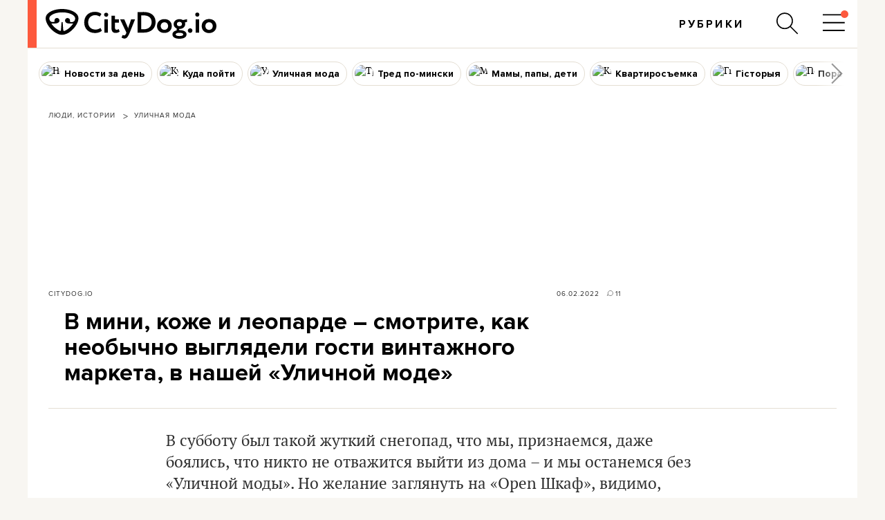

--- FILE ---
content_type: text/html; charset=UTF-8
request_url: https://citydog.io/post/street-fashion-07-02-2022/
body_size: 47073
content:
<!DOCTYPE HTML><html
lang="ru"><head><meta
charset="UTF-8"><title>В мини, коже и леопарде – смотрите, как необычно выглядели гости винтажного маркета, в нашей «Уличной моде» - CityDog.io</title><meta
name="keywords" content="" ><meta
name="description" content="" ><meta
property="og:image" content="https://stat2.city-dog.by/content/_posts/soc_pic_tmp/28031.jpg?1644162411" ><meta
property="og:title" content="В мини, коже и леопарде – смотрите, как необычно выглядели гости винтажного маркета, в нашей «Уличной моде»" ><meta
property="og:description" content="" ><meta
property="og:url" content="https://citydog.io/post/street-fashion-07-02-2022/"><meta
property="og:type" content="article"><meta
property="og:image:width" content="1200" /><meta
property="og:image:height" content="630" /><meta
property="og:image:type" content="image/jpeg" /><meta
property="fb:app_id" content="374494082616548" /><meta
name="twitter:card" content="summary_large_image"><meta
name="twitter:creator" content="@citydog_by"><meta
name="twitter:site" content="@citydog_by"><meta
name="twitter:description" content=""><meta
name="twitter:title" content="В мини, коже и леопарде – смотрите, как необычно выглядели гости винтажного маркета, в нашей «Уличной моде»"><meta
name="twitter:image" content="https://stat2.city-dog.by/content/_posts/soc_pic_tmp/28031.jpg?1644162411"><link
rel="canonical" href="https://citydog.io/post/street-fashion-07-02-2022/" /><link
rel="amphtml" href="https://citydog.io/post/street-fashion-07-02-2022/amp/" /><meta
content="width=device-width, initial-scale=1" name="viewport"><meta
name="HandheldFriendly" content="true"><meta
name="MobileOptimized" content="320"><meta
itemprop="identifier" content="28031"><link
rel="preconnect" href="https://stat2.city-dog.by"><link
rel="preconnect" href="https://cdnjs.cloudflare.com"><link
rel="icon" type="image/png" sizes="32x32" href="https://stat2.city-dog.by/favicon-32.png"><link
rel="icon" type="image/png" sizes="16x16" href="https://stat2.city-dog.by/favicon-16.png"><link
rel="shortcut icon" type="image/png" sizes="136x136" href="https://stat2.city-dog.by/favicon-136x136.png"><link
type="image/x-icon" rel="shortcut icon" href="https://stat2.city-dog.by/favicon.ico"><link
rel="apple-touch-icon" sizes="128x128" href="https://stat2.city-dog.by/apple-touch-icon-152x152.png"><link
rel="icon" sizes="192x192" href="https://stat2.city-dog.by/apple-touch-icon-152x152.png">
 <script>(function(w,d,s,l,i){w[l]=w[l]||[];w[l].push({'gtm.start':
new Date().getTime(),event:'gtm.js'});var f=d.getElementsByTagName(s)[0],
j=d.createElement(s),dl=l!='dataLayer'?'&l='+l:'';j.async=true;j.src=
'https://www.googletagmanager.com/gtm.js?id='+i+dl;f.parentNode.insertBefore(j,f);
})(window,document,'script','dataLayer','GTM-P8L4JJG');</script>  <script>if( location.hostname.indexOf('cloudfront.net') !== -1) {
    window.dataLayer = window.dataLayer || []; function gtag(){dataLayer.push(arguments);} gtag('js', new Date()); gtag('config', 'AW-11033433247');
  }</script> <link
href="/css/v3.3/common_v3.3.css?r=194" rel="stylesheet" type="text/css"><link
href="/css/v3.3/common_minsk_v3.3.css?r=194" rel="stylesheet" type="text/css"><link
href="/css/v3.3/new-posts_v3.3.css?r=194" rel="stylesheet" type="text/css"><link
href="/css/v3.3/post_content_v3.3.css?r=194" rel="stylesheet" type="text/css"><link
href="/css/v3.3/post_content_minsk_v3.3.css?r=194" rel="stylesheet" type="text/css"> <script type="text/javascript" src="/js/jquery-3.6.0.min.js?r=194"></script> <script>CD_settings = {
    datepicker_region:"ru",
    gmap_center_lat:53.90,
    gmap_center_long:27.56,
    map_on_demand:false,
    gmap_key:"AIzaSyBePaY16d7ANbfsz_D3zR7qsJmMi9dISB8",
    ymap_close_button:false,
    ymap_key:"8959fba3-f5f0-4913-887a-0f1268e495a0",
    map_type:"yandex",
    disable_soc_stat:true,
    api_site:"https://api.city-dog.by/",
    site_url:"https://citydog.io/"
    }</script> <script type="text/javascript" src="/js/actions_2024.js?r=194"></script> <script>window.dataLayer = window.dataLayer || [];window.dataLayer.push([{"event":"pageVew"},{"page":{"page_id":28031,"page_language":"ru","page_type":"article"}},[{"content":{"content_category":"\u041b\u044e\u0434\u0438, \u0438\u0441\u0442\u043e\u0440\u0438\u0438 | \u0423\u043b\u0438\u0447\u043d\u0430\u044f \u043c\u043e\u0434\u0430","content_author":null,"content_published":"06.02.2022 18:46:51"}}]]);cd_dataLayer_page_data = {"page":{"page_id":28031,"page_language":"ru","page_type":"article"}};cd_dataLayer_content_data = [{"content":{"content_category":"\u041b\u044e\u0434\u0438, \u0438\u0441\u0442\u043e\u0440\u0438\u0438 | \u0423\u043b\u0438\u0447\u043d\u0430\u044f \u043c\u043e\u0434\u0430","content_author":null,"content_published":"06.02.2022 18:46:51"}}];</script>  <script>!function(f,b,e,v,n,t,s)
  {if(f.fbq)return;n=f.fbq=function(){n.callMethod?
  n.callMethod.apply(n,arguments):n.queue.push(arguments)};
  if(!f._fbq)f._fbq=n;n.push=n;n.loaded=!0;n.version='2.0';
  n.queue=[];t=b.createElement(e);t.async=!0;
  t.src=v;s=b.getElementsByTagName(e)[0];
  s.parentNode.insertBefore(t,s)}(window, document,'script',
  'https://connect.facebook.net/en_US/fbevents.js');
  fbq('init', '1304792193390900');
  fbq('track', 'PageView');</script> <noscript>
<img
height="1" width="1" style="display:none"
src="https://www.facebook.com/tr?id=1304792193390900&ev=PageView&noscript=1"/>
</noscript><meta
name="facebook-domain-verification" content="s0t36pz9znw8qidahfdcblmabkam1u" /><script async src="https://securepubads.g.doubleclick.net/tag/js/gpt.js"></script><script>window.googletag = window.googletag || {cmd: []};</script> <script>if (location.hostname.indexOf("cloudfront.net") !== -1) gtag("event", "conversion", {"send_to": "AW-11033433247/2JP5CMzpj9cYEJ-pk40p"});</script><script type="application/ld+json">{"@context":"https:\/\/schema.org","@type":"Organization","name":"CityDog.io","legalName":"CityDog Media","url":"https:\/\/citydog.io\/","sameAs":["https:\/\/www.facebook.com\/CityDog.io","https:\/\/www.instagram.com\/citydog_by\/","https:\/\/telegram.me\/citydogby","https:\/\/www.tiktok.com\/@citydog_by","https:\/\/twitter.com\/citydog_by","https:\/\/www.youtube.com\/channel\/UCVfmbfB38slkRXY9dojDDDQ","https:\/\/vk.com\/citydog","https:\/\/citydog.io\/rss\/"],"foundingDate":2012,"logo":{"@type":"ImageObject","url":"https:\/\/stat2.city-dog.by\/images2022\/citydog_logo_2022.svg","width":239,"height":42},"contactPoint":{"@type":"ContactPoint","email":"editor@citydog.io","contactType":"headquarters","areaServed":"BY","availableLanguage":["ru-BY","be-BY"]}}</script><script type="application/ld+json">{"@context":"https:\/\/schema.org","@type":"NewsMediaOrganization","name":"CityDog.io","legalName":"CityDog Media","url":"https:\/\/citydog.io\/","sameAs":["https:\/\/www.facebook.com\/CityDog.io","https:\/\/www.instagram.com\/citydog_by\/","https:\/\/telegram.me\/citydogby","https:\/\/www.tiktok.com\/@citydog_by","https:\/\/twitter.com\/citydog_by","https:\/\/www.youtube.com\/channel\/UCVfmbfB38slkRXY9dojDDDQ","https:\/\/vk.com\/citydog","https:\/\/citydog.io\/rss\/"],"foundingDate":2012,"logo":{"@type":"ImageObject","url":"https:\/\/stat2.city-dog.by\/images2022\/citydog_logo_2022.svg","width":239,"height":42},"contactPoint":{"@type":"ContactPoint","email":"editor@citydog.io","contactType":"headquarters","areaServed":"BY","availableLanguage":["ru-BY","be-BY"]}}</script><script type="application/ld+json">{
  "@context": "http://schema.org",
  "@type": "WebSite",
  "name": "CityDog.io",
  "url": "https://citydog.io/",
  "potentialAction": {
    "@type": "SearchAction",
    "target": "https://citydog.io/search/?q={search_term_string}",
    "query-input": "required name=search_term_string"
  }
}</script> <script async src="https://pagead2.googlesyndication.com/pagead/js/adsbygoogle.js?client=ca-pub-7896939616308205" crossorigin="anonymous" data-overlays="top"></script> <script>if (window.location.href.indexOf("citydog.io") === -1) {
     document.addEventListener("DOMContentLoaded", function() {
          document.body.classList.add("no-google-banners");
     });
}</script> <style>.no-google-banners .ad-container{display:none !important}.no-google-banners
.adsbygoogle{display:none !important}.ad-container{overflow:hidden;max-width:100%;width:100%;margin:20px
auto 50px;margin:0
auto 50px;padding:15px;background-color:#f8f8f8;text-align:center}@media (max-width: 499px){.ad-container{padding:15px
0 0;margin:2px
auto 35px}}.ad-container:before{_content:"ПРОДОЛЖЕНИЕ ПОСЛЕ РЕКЛАМЫ";content:"Кликните по баннеру, помогите нам заработать. И читайте продолжение ниже.";font:11px sans-serif;display:block;color:#999;text-align:center;margin-bottom:10px;padding:0
5px}._wrapper ins.adsbygoogle[data-ad-status="unfilled"]{display:none !important}._ad-container ins.adsbygoogle:empty,
._ad-container iframe[id^="google_ads_iframe"]:not([width]):not([height]){display:none !important}_ins.adsbygoogle[data-ad-status="unfilled"]{display:none !important}ins.adsbygoogle[data-anchor-status="dismissed"]{_display:none !important;opacity:0.5 !important}</style> <script type="text/javascript">var id_post = "28031";
            CD_settings.current_post_id = "28031";</script> <link
rel="preload" as="image" href="https://stat2.city-dog.by/content/_posts/61ffefa7a7849.jpg"> <script type="application/ld+json">{"@context":"http:\/\/schema.org","@type":"NewsArticle","url":"https:\/\/citydog.io\/post\/street-fashion-07-02-2022\/","mainEntityOfPage":{"@type":"WebPage","@id":"https:\/\/citydog.io\/post\/street-fashion-07-02-2022\/"},"headline":"\u0412 \u043c\u0438\u043d\u0438, \u043a\u043e\u0436\u0435 \u0438 \u043b\u0435\u043e\u043f\u0430\u0440\u0434\u0435 \u2013 \u0441\u043c\u043e\u0442\u0440\u0438\u0442\u0435, \u043a\u0430\u043a \u043d\u0435\u043e\u0431\u044b\u0447\u043d\u043e \u0432\u044b\u0433\u043b\u044f\u0434\u0435\u043b\u0438 \u0433\u043e\u0441\u0442\u0438 \u0432\u0438\u043d\u0442\u0430\u0436\u043d\u043e\u0433\u043e \u043c\u0430\u0440\u043a\u0435\u0442\u0430, \u0432 \u043d\u0430\u0448\u0435\u0439 \u00ab\u0423\u043b\u0438\u0447\u043d\u043e\u0439 \u043c\u043e\u0434\u0435\u00bb","name":"\u0412 \u043c\u0438\u043d\u0438, \u043a\u043e\u0436\u0435 \u0438 \u043b\u0435\u043e\u043f\u0430\u0440\u0434\u0435 \u2013 \u0441\u043c\u043e\u0442\u0440\u0438\u0442\u0435, \u043a\u0430\u043a \u043d\u0435\u043e\u0431\u044b\u0447\u043d\u043e \u0432\u044b\u0433\u043b\u044f\u0434\u0435\u043b\u0438 \u0433\u043e\u0441\u0442\u0438 \u0432\u0438\u043d\u0442\u0430\u0436\u043d\u043e\u0433\u043e \u043c\u0430\u0440\u043a\u0435\u0442\u0430, \u0432 \u043d\u0430\u0448\u0435\u0439 \u00ab\u0423\u043b\u0438\u0447\u043d\u043e\u0439 \u043c\u043e\u0434\u0435\u00bb","image":"https:\/\/stat2.city-dog.by\/content\/_posts\/61ffefa7a7849.jpg","datePublished":"2022-02-06T18:46:51+03:00","dateModified":"2022-02-06T18:46:51+03:00","publisher":{"@type":"Organization","name":"CityDog Media","logo":{"@type":"ImageObject","url":"https:\/\/citydog.io\/images\/1024x1024.png"}},"description":"\u0412 \u0441\u0443\u0431\u0431\u043e\u0442\u0443 \u0431\u044b\u043b \u0442\u0430\u043a\u043e\u0439 \u0436\u0443\u0442\u043a\u0438\u0439 \u0441\u043d\u0435\u0433\u043e\u043f\u0430\u0434, \u0447\u0442\u043e \u043c\u044b, \u043f\u0440\u0438\u0437\u043d\u0430\u0435\u043c\u0441\u044f, \u0434\u0430\u0436\u0435 \u0431\u043e\u044f\u043b\u0438\u0441\u044c, \u0447\u0442\u043e \u043d\u0438\u043a\u0442\u043e \u043d\u0435 \u043e\u0442\u0432\u0430\u0436\u0438\u0442\u0441\u044f \u0432\u044b\u0439\u0442\u0438 \u0438\u0437 \u0434\u043e\u043c\u0430 &ndash; \u0438 \u043c\u044b \u043e\u0441\u0442\u0430\u043d\u0435\u043c\u0441\u044f \u0431\u0435\u0437 &laquo;\u0423\u043b\u0438\u0447\u043d\u043e\u0439 \u043c\u043e\u0434\u044b&raquo;. \u041d\u043e \u0436\u0435\u043b\u0430\u043d\u0438\u0435 \u0437\u0430\u0433\u043b\u044f\u043d\u0443\u0442\u044c \u043d\u0430 &laquo;Open \u0428\u043a\u0430\u0444&raquo;, \u0432\u0438\u0434\u0438\u043c\u043e, \u0441\u0438\u043b\u044c\u043d\u0435\u0435 \u043d\u0435\u043f\u043e\u0433\u043e\u0434\u044b, \u0442\u0430\u043a \u0447\u0442\u043e \u043b\u043e\u0432\u0438\u0442\u0435 \u043f\u043e\u0434\u0431\u043e\u0440\u043a\u0443 \u0441\u0430\u043c\u044b\u0445 \u0441\u0442\u0438\u043b\u044c\u043d\u044b\u0445 \u043e\u0431\u0440\u0430\u0437\u043e\u0432 \u044d\u0442\u043e\u0439 \u043d\u0435\u0434\u0435\u043b\u0438.","articleBody":"\u0412 \u0441\u0443\u0431\u0431\u043e\u0442\u0443 \u0431\u044b\u043b \u0442\u0430\u043a\u043e\u0439 \u0436\u0443\u0442\u043a\u0438\u0439 \u0441\u043d\u0435\u0433\u043e\u043f\u0430\u0434, \u0447\u0442\u043e \u043c\u044b, \u043f\u0440\u0438\u0437\u043d\u0430\u0435\u043c\u0441\u044f, \u0434\u0430\u0436\u0435 \u0431\u043e\u044f\u043b\u0438\u0441\u044c, \u0447\u0442\u043e \u043d\u0438\u043a\u0442\u043e \u043d\u0435 \u043e\u0442\u0432\u0430\u0436\u0438\u0442\u0441\u044f \u0432\u044b\u0439\u0442\u0438 \u0438\u0437 \u0434\u043e\u043c\u0430 \u2013 \u0438 \u043c\u044b \u043e\u0441\u0442\u0430\u043d\u0435\u043c\u0441\u044f \u0431\u0435\u0437 \u00ab\u0423\u043b\u0438\u0447\u043d\u043e\u0439 \u043c\u043e\u0434\u044b\u00bb. \u041d\u043e \u0436\u0435\u043b\u0430\u043d\u0438\u0435 \u0437\u0430\u0433\u043b\u044f\u043d\u0443\u0442\u044c \u043d\u0430 \u00abOpen \u0428\u043a\u0430\u0444\u00bb, \u0432\u0438\u0434\u0438\u043c\u043e, \u0441\u0438\u043b\u044c\u043d\u0435\u0435 \u043d\u0435\u043f\u043e\u0433\u043e\u0434\u044b, \u0442\u0430\u043a \u0447\u0442\u043e \u043b\u043e\u0432\u0438\u0442\u0435 \u043f\u043e\u0434\u0431\u043e\u0440\u043a\u0443 \u0441\u0430\u043c\u044b\u0445 \u0441\u0442\u0438\u043b\u044c\u043d\u044b\u0445 \u043e\u0431\u0440\u0430\u0437\u043e\u0432 \u044d\u0442\u043e\u0439 \u043d\u0435\u0434\u0435\u043b\u0438. \u041f\u0435\u0440\u0432\u043e\u0439, \u043a\u043e\u0433\u043e \u043c\u044b \u0432\u0441\u0442\u0440\u0435\u0442\u0438\u043b\u0438 \u043d\u0430 \u043c\u0430\u0440\u043a\u0435\u0442\u0435, \u0431\u044b\u043b\u0430 \u043d\u0430\u0448\u0430 \u0437\u043d\u0430\u043a\u043e\u043c\u0430\u044f \u041b\u0438\u0437\u0430\u0432\u0435\u0442\u0430 (\u043e\u043d\u0430, \u0435\u0441\u043b\u0438 \u043f\u043e\u043c\u043d\u0438\u0442\u0435, \u0431\u044b\u043b\u0430 \u043a\u0430\u043a-\u0442\u043e \u0433\u0435\u0440\u043e\u0438\u043d\u0435\u0439 \u00ab\u041a\u043e\u0441\u043c\u0435\u0442\u0438\u0447\u043a\u0438\u00bb), \u0438 \u043c\u044b \u043d\u0435 \u043e\u0442\u043f\u0443\u0441\u0442\u0438\u043b\u0438 \u0435\u0435, \u043f\u043e\u043a\u0430 \u043d\u0435 \u0441\u0434\u0435\u043b\u0430\u043b\u0438 \u043a\u0430\u0434\u0440. \u0427\u0435\u043c \u043d\u0430\u043c \u043f\u0440\u0438\u0433\u043b\u044f\u043d\u0443\u043b\u0441\u044f \u043d\u0430\u0440\u044f\u0434 \u041b\u0438\u0437\u044b? \u041a\u043b\u0430\u0441\u0441\u043d\u044b\u043c \u0441\u043e\u0447\u0435\u0442\u0430\u043d\u0438\u0435\u043c \u043f\u0440\u043e\u0441\u0442\u044b\u0445 \u0438 \u0443\u043b\u044c\u0442\u0440\u0430\u043c\u043e\u0434\u043d\u044b\u0445 \u0432\u0435\u0449\u0435\u0439 (\u0434\u0443\u0431\u043b\u0435\u043d\u043a\u0438 \u0432 \u044d\u0442\u043e\u043c \u0433\u043e\u0434\u0443 \u043e\u0447\u0435\u043d\u044c \u043f\u043e\u043f\u0443\u043b\u044f\u0440\u043d\u044b, \u0438 \u0441\u043d\u0435\u0436\u043d\u044b\u0439 \u0444\u0435\u0432\u0440\u0430\u043b\u044c, \u0441\u0447\u0438\u0442\u0430\u0439, \u0438\u0445 \u0438\u0434\u0435\u0430\u043b\u044c\u043d\u043e\u0435 \u0432\u0440\u0435\u043c\u044f). \u0418, \u043a\u043e\u043d\u0435\u0447\u043d\u043e \u0436\u0435, \u0431\u0440\u043e\u0441\u043a\u0438\u043c \u0438 \u0432\u0435\u0441\u044c\u043c\u0430 \u0441\u043c\u0435\u043b\u044b\u043c \u0430\u043a\u0441\u0435\u0441\u0441\u0443\u0430\u0440\u043e\u043c, \u043a\u043e\u0442\u043e\u0440\u044b\u0439 \u0442\u0440\u0443\u0434\u043d\u043e \u043d\u0435 \u0437\u0430\u043c\u0435\u0442\u0438\u0442\u044c. \u0412\u043e\u0437\u043c\u043e\u0436\u043d\u043e, \u043a\u043e\u0436\u0430\u043d\u044b\u0439 \u043f\u043b\u0430\u0449 \u2013 \u043d\u0435 \u0441\u0430\u043c\u044b\u0439 \u043f\u0440\u0430\u043a\u0442\u0438\u0447\u043d\u044b\u0439 \u0432\u044b\u0431\u043e\u0440 \u0432\u043e \u0432\u0440\u0435\u043c\u044f \u0441\u043d\u0435\u0433\u043e\u043f\u0430\u0434\u0430, \u043d\u043e \u0432 \u0447\u0435\u043c \u0443\u0436 \u0442\u043e\u0447\u043d\u043e \u043d\u0435 \u043f\u0440\u0438\u0445\u043e\u0434\u0438\u0442\u0441\u044f \u0441\u043e\u043c\u043d\u0435\u0432\u0430\u0442\u044c\u0441\u044f, \u0442\u0430\u043a \u044d\u0442\u043e \u0432 \u0435\u0433\u043e \u044d\u0444\u0444\u0435\u043a\u0442\u043d\u043e\u0441\u0442\u0438. \u0412\u0441\u0435 \u044d\u0442\u0438 \u0440\u0435\u043c\u043d\u0438, \u0437\u0430\u043a\u043b\u0435\u043f\u043a\u0438 \u0438 \u0438\u043c\u0438\u0442\u0430\u0446\u0438\u044f \u043f\u0438\u0440\u0441\u0438\u043d\u0433\u0430 \u0432\u044b\u0433\u043b\u044f\u0434\u044f\u0442 \u043e\u0447\u0435\u043d\u044c \u043a\u0440\u0443\u0442\u043e \u0438 \u0434\u0440\u0430\u043c\u0430\u0442\u0438\u0447\u043d\u043e. \u0421\u0443\u043c\u043a\u0430 \u0432 \u0430\u043d\u0430\u043b\u043e\u0433\u0438\u0447\u043d\u043e\u043c \u0441\u0442\u0438\u043b\u0435 \u0438 \u0432\u044b\u0441\u043e\u043a\u0438\u0435 \u0431\u043e\u0442\u0444\u043e\u0440\u0442\u044b \u043e\u0442\u043b\u0438\u0447\u043d\u043e \u0434\u043e\u043f\u043e\u043b\u043d\u044f\u044e\u0442 \u043e\u0431\u0440\u0430\u0437. \u041d\u0443 \u0430 \u043e \u0442\u043e\u043c, \u0447\u0442\u043e \u043d\u0430\u0440\u044f\u0434, \u043a\u0430\u0436\u0435\u0442\u0441\u044f, \u043d\u0435 \u043e\u0447\u0435\u043d\u044c \u043f\u043e\u0434\u0445\u043e\u0434\u0438\u0442 \u043f\u043e\u0433\u043e\u0434\u0435, \u0434\u0435\u0432\u0443\u0448\u043a\u0430 \u0438 \u0441\u0430\u043c\u0430 \u043f\u043e\u0448\u0443\u0442\u0438\u043b\u0430. \u0414\u0430 \u0438 \u043a\u0442\u043e \u043d\u0438 \u0440\u0430\u0437\u0443 \u043d\u0435 \u043e\u0434\u0435\u0432\u0430\u043b\u0441\u044f \u0447\u0443\u0442\u044c \u043b\u0435\u0433\u0447\u0435, \u0447\u0435\u043c \u0441\u0442\u043e\u0438\u043b\u043e \u0431\u044b, \u0437\u0430\u0442\u043e \u043a\u0440\u0430\u0441\u0438\u0432\u043e \u0438 \u0442\u0430\u043a, \u043a\u0430\u043a \u0445\u043e\u0447\u0435\u0442\u0441\u044f? \u0421\u043f\u043e\u0440\u0438\u043c, \u0442\u0430\u043a \u043a\u043e\u0433\u0434\u0430-\u043d\u0438\u0431\u0443\u0434\u044c \u0434\u0435\u043b\u0430\u043b\u0438 \u0432\u043e\u043e\u0431\u0449\u0435 \u0432\u0441\u0435. \u041a\u0441\u0442\u0430\u0442\u0438, \u0432\u0435\u0440\u043d\u0435\u043c\u0441\u044f \u043a \u0434\u0443\u0431\u043b\u0435\u043d\u043a\u0430\u043c. \u041e\u043d\u0438, \u043a\u0430\u043a \u0432\u044b \u043f\u043e\u043d\u0438\u043c\u0430\u0435\u0442\u0435, \u0441\u043e\u0432\u0441\u0435\u043c \u043d\u0435 \u043e\u0431\u044f\u0437\u0430\u0442\u0435\u043b\u044c\u043d\u043e \u0434\u043e\u043b\u0436\u043d\u044b \u0431\u044b\u0442\u044c \u0438\u0441\u043a\u043b\u044e\u0447\u0438\u0442\u0435\u043b\u044c\u043d\u043e \u043a\u043b\u0430\u0441\u0441\u0438\u0447\u0435\u0441\u043a\u0438\u0445 \u0446\u0432\u0435\u0442\u043e\u0432 \u0432\u0440\u043e\u0434\u0435 \u0447\u0435\u0440\u043d\u043e\u0433\u043e, \u0431\u0435\u043b\u043e\u0433\u043e \u0438 \u0431\u0435\u0436\u0435\u0432\u043e\u0433\u043e \u2013 \u043a\u0430\u043a \u0432\u0430\u043c, \u043d\u0430\u043f\u0440\u0438\u043c\u0435\u0440, \u0437\u0435\u043b\u0435\u043d\u0430\u044f? \u041c\u0430\u043b\u043e \u0442\u043e\u0433\u043e, \u0447\u0442\u043e \u043d\u0430\u0440\u044f\u0434 \u0434\u0435\u0432\u0443\u0448\u043a\u0438 \u0441\u0442\u0438\u043b\u044c\u043d\u044b\u0439, \u0442\u0430\u043a \u0435\u0449\u0435 \u0438 \u0431\u0435\u0437\u0443\u043c\u043d\u043e \u043f\u0440\u0430\u043a\u0442\u0438\u0447\u043d\u044b\u0439. \u0412\u044b\u0441\u043e\u043a\u0438\u0435 \u0441\u0430\u043f\u043e\u0433\u0438 \u0438 \u043a\u043e\u0436\u0430\u043d\u044b\u0435 \u0431\u0440\u044e\u043a\u0438 \u2013 \u043b\u0443\u0447\u0448\u0435\u0435 \u0440\u0435\u0448\u0435\u043d\u0438\u0435 \u0434\u043b\u044f \u0441\u043d\u0435\u0433\u0430, \u043a\u043e\u0442\u043e\u0440\u044b\u0439 \u0442\u0443\u0442 \u0436\u0435 \u043f\u043e\u0434\u0442\u0430\u0438\u0432\u0430\u0435\u0442 \u0438 \u043f\u0440\u0435\u0432\u0440\u0430\u0449\u0430\u0435\u0442\u0441\u044f \u0432 \u0441\u043b\u044f\u043a\u043e\u0442\u044c, \u0431\u0430\u043b\u0430\u043a\u043b\u0430\u0432\u0430 \u2013 \u0441\u043f\u0430\u0441\u0435\u043d\u0438\u0435 \u043e\u0442 \u043c\u043e\u0440\u043e\u0437\u0430 \u0438 \u0432\u0435\u0442\u0440\u0430, \u0430 \u0448\u0430\u0440\u0444 \u2013 \u043f\u0440\u0435\u043a\u0440\u0430\u0441\u043d\u044b\u0439 \u0446\u0432\u0435\u0442\u043e\u0432\u043e\u0439 \u0430\u043a\u0446\u0435\u043d\u0442. \u041e\u0431\u0440\u0430\u0437 \u043f\u0430\u0440\u043d\u044f, \u043a\u043e\u043d\u0435\u0447\u043d\u043e, \u043c\u044b \u0442\u043e\u0436\u0435 \u043d\u0435 \u043c\u043e\u0436\u0435\u043c \u043d\u0435 \u043f\u043e\u0445\u0432\u0430\u043b\u0438\u0442\u044c: \u0447\u0443\u0434\u0435\u0441\u043d\u043e\u0435 \u0441\u043e\u0432\u0440\u0435\u043c\u0435\u043d\u043d\u043e\u0435 \u043f\u0440\u043e\u0447\u0442\u0435\u043d\u0438\u0435 \u043a\u043b\u0430\u0441\u0441\u0438\u043a\u0438. \u0418 \u0435\u0449\u0435 \u043e\u0434\u0438\u043d \u043e\u0431\u0440\u0430\u0437, \u043a\u043e\u0442\u043e\u0440\u044b\u0439 \u0442\u043e\u0436\u0435 \u043f\u043e-\u0441\u0432\u043e\u0435\u043c\u0443 \u043e\u0431\u044b\u0433\u0440\u044b\u0432\u0430\u0435\u0442 \u0442\u0435\u043c\u0443 \u043a\u043b\u0430\u0441\u0441\u0438\u043a\u0438. \u041f\u0430\u043b\u044c\u0442\u043e, \u0436\u0430\u043a\u0435\u0442, \u0443\u0437\u043e\u0440 \u00ab\u200e\u0433\u0443\u0441\u0438\u043d\u0430\u044f \u043b\u0430\u043f\u043a\u0430\u00bb \u2013 \u0441 \u0442\u0430\u043a\u0438\u043c \u043d\u0430\u0431\u043e\u0440\u043e\u043c \u043c\u043e\u0436\u043d\u043e \u043b\u0435\u0433\u043a\u043e \u043f\u0435\u0440\u0435\u0431\u043e\u0440\u0449\u0438\u0442\u044c \u0441\u043e \u0441\u0442\u0440\u043e\u0433\u043e\u0441\u0442\u044c\u044e. \u041d\u043e \u043d\u0435\u0437\u043d\u0430\u043a\u043e\u043c\u043a\u0430 \u043d\u0430 \u0444\u043e\u0442\u043e \u043e\u0442\u043b\u0438\u0447\u043d\u043e \u0441\u043f\u0440\u0430\u0432\u043b\u044f\u0435\u0442\u0441\u044f \u0441 \u0431\u0430\u043b\u0430\u043d\u0441\u0438\u0440\u043e\u0432\u0430\u043d\u0438\u0435\u043c \u043d\u0430 \u0433\u0440\u0430\u043d\u0438 \u0438\u0437\u043b\u0438\u0448\u043d\u0435\u0439 \u0441\u0435\u0440\u044c\u0435\u0437\u043d\u043e\u0441\u0442\u0438. \u041f\u043e\u043c\u043e\u0433\u0430\u044e\u0442 \u0435\u0439 \u0432 \u044d\u0442\u043e\u043c \u0434\u0436\u0438\u043d\u0441\u044b, \u0433\u0440\u0443\u0431\u044b\u0435 \u0431\u043e\u0442\u0438\u043d\u043a\u0438 \u0438 \u043c\u0430\u0441\u0441\u0438\u0432\u043d\u0430\u044f \u0446\u0435\u043f\u044c \u0441\u0443\u043c\u043a\u0438 \u2013 \u043e\u043d\u0438 \u043e\u0441\u0432\u0435\u0436\u0430\u044e\u0442 \u043e\u0431\u0440\u0430\u0437, \u0434\u043e\u0431\u0430\u0432\u043b\u044f\u044f \u0435\u043c\u0443 \u043d\u0443\u0436\u043d\u043e\u0439 \u0440\u0430\u0441\u0441\u043b\u0430\u0431\u043b\u0435\u043d\u043d\u043e\u0441\u0442\u0438 \u0438 \u0441\u043e\u0432\u0440\u0435\u043c\u0435\u043d\u043d\u043e\u0441\u0442\u0438. \u0417\u043d\u0430\u0435\u0442\u0435, \u0432 \u0447\u0435\u043c \u043e\u0434\u0438\u043d \u0438\u0437 \u043f\u043b\u044e\u0441\u043e\u0432 \u0434\u043b\u0438\u043d\u043d\u043e\u0433\u043e \u0442\u0435\u043f\u043b\u043e\u0433\u043e \u043f\u0430\u043b\u044c\u0442\u043e? \u0421 \u043d\u0438\u043c \u0434\u0430\u0436\u0435 \u0432 \u043c\u043e\u0440\u043e\u0437\u044b \u043d\u0435 \u043f\u0440\u0438\u0434\u0435\u0442\u0441\u044f \u043e\u0442\u043a\u0430\u0437\u044b\u0432\u0430\u0442\u044c\u0441\u044f \u043e\u0442 \u043c\u0438\u043d\u0438-\u044e\u0431\u043e\u043a \u0438 \u043f\u043e\u043b\u0443\u043f\u0440\u043e\u0437\u0440\u0430\u0447\u043d\u044b\u0445 \u0447\u0435\u0440\u043d\u044b\u0445 \u043a\u043e\u043b\u0433\u043e\u0442\u043e\u043a! \u041d\u0443 \u0430 \u0435\u0441\u043b\u0438 \u0441\u0435\u0440\u044c\u0435\u0437\u043d\u043e (\u0445\u043e\u0442\u044f \u043f\u0440\u043e \u043c\u0438\u043d\u0438 \u0438 \u043a\u043e\u043b\u0433\u043e\u0442\u043a\u0438 \u043c\u044b \u0442\u043e\u0436\u0435 \u0432\u043f\u043e\u043b\u043d\u0435 \u0441\u0435\u0440\u044c\u0435\u0437\u043d\u043e), \u0442\u043e \u0434\u043b\u0438\u043d\u043d\u043e\u0435 \u043f\u0430\u043b\u044c\u0442\u043e \u043a\u0430\u043a\u043e\u0433\u043e-\u043d\u0438\u0431\u0443\u0434\u044c \u043d\u0435\u043e\u0431\u044b\u0447\u043d\u043e\u0433\u043e \u0446\u0432\u0435\u0442\u0430 \u2013 \u0441\u0430\u043c\u044b\u0439 \u043f\u0440\u043e\u0441\u0442\u043e\u0439 \u0441\u043f\u043e\u0441\u043e\u0431 \u0432\u0441\u0435\u0433\u0434\u0430 \u0432\u044b\u0433\u043b\u044f\u0434\u0435\u0442\u044c \u0441\u0442\u0438\u043b\u044c\u043d\u043e. \u041d\u0430\u0431\u0440\u043e\u0441\u0438\u043b\u0438 \u0435\u0433\u043e \u2013 \u0438 \u0443\u0436\u0435 \u0432\u044b\u0433\u043b\u044f\u0434\u0438\u0442\u0435 \u043a\u0440\u0443\u0442\u043e, \u0434\u0430\u0436\u0435 \u0435\u0441\u043b\u0438 \u043f\u043e\u0434 \u043d\u0438\u043c \u0447\u0442\u043e-\u043d\u0438\u0431\u0443\u0434\u044c \u0431\u043e\u043b\u0435\u0435 \u043f\u0440\u0438\u0437\u0435\u043c\u043b\u0435\u043d\u043d\u043e\u0435 \u0438 \u043f\u0440\u043e\u0441\u0442\u043e\u0435. \u0412 \u0441\u043b\u0435\u0434\u0443\u044e\u0449\u0435\u043c \u043e\u0431\u0440\u0430\u0437\u0435 \u043f\u0430\u043b\u044c\u0442\u043e, \u043d\u0430\u043f\u0440\u043e\u0442\u0438\u0432, \u0441\u043b\u0443\u0436\u0438\u0442 \u043b\u0438\u0448\u044c \u0434\u043e\u043f\u043e\u043b\u043d\u0435\u043d\u0438\u0435\u043c, \u0430 \u043d\u0435 \u0433\u043b\u0430\u0432\u043d\u043e\u0439 \u0434\u0435\u0442\u0430\u043b\u044c\u044e. \u041e\u0441\u043e\u0431\u0435\u043d\u043d\u043e \u0432 \u044d\u0442\u043e\u043c \u043d\u0430\u0440\u044f\u0434\u0435 \u043d\u0430\u043c \u043f\u043e\u043d\u0440\u0430\u0432\u0438\u043b\u0441\u044f \u0442\u0440\u043e\u0433\u0430\u0442\u0435\u043b\u044c\u043d\u044b\u0439 \u0441\u0432\u0438\u0442\u0435\u0440, \u043a\u043e\u0442\u043e\u0440\u044b\u0439 \u0434\u043e\u0432\u043e\u043b\u044c\u043d\u043e \u043d\u0435\u043e\u0436\u0438\u0434\u0430\u043d\u043d\u043e \u0441\u043c\u043e\u0442\u0440\u0438\u0442\u0441\u044f \u043f\u043e \u0441\u043e\u0441\u0435\u0434\u0441\u0442\u0432\u0443 \u0441 \u0432\u044b\u0441\u043e\u043a\u0438\u043c\u0438 \u0441\u0430\u043f\u043e\u0433\u0430\u043c\u0438 \u043d\u0430 \u0448\u043d\u0443\u0440\u043e\u0432\u043a\u0435 \u0438 \u043e\u0431\u0438\u043b\u0438\u0435\u043c \u0447\u0435\u0440\u043d\u043e\u0433\u043e. \u041d\u0430\u043a\u043e\u043d\u0435\u0446, \u0437\u0430\u043a\u0430\u043d\u0447\u0438\u0432\u0430\u0435\u043c \u044d\u0442\u0443 \u043f\u043e\u0434\u0431\u043e\u0440\u043a\u0443 \u0440\u043e\u0441\u043a\u043e\u0448\u043d\u044b\u043c \u0438 \u044d\u0444\u0444\u0435\u043a\u0442\u043d\u044b\u043c \u043e\u0431\u0440\u0430\u0437\u043e\u043c. \u0412 \u043e\u0431\u0449\u0435\u043c, \u044d\u043f\u0438\u0442\u0435\u0442\u044b \u043f\u043e\u0434\u0431\u0438\u0440\u0430\u0442\u044c \u043c\u043e\u0436\u043d\u043e \u0434\u043e\u043b\u0433\u043e, \u043d\u043e \u043b\u0443\u0447\u0448\u0435 \u0437\u0430 \u043d\u0430\u0441 \u0432\u0441\u0435 \u0441\u043a\u0430\u0436\u0435\u0442 \u0444\u043e\u0442\u043e \u2013 \u0442\u0430\u043a \u0447\u0442\u043e \u043f\u0435\u0440\u0435\u0445\u043e\u0434\u0438\u043c \u043e\u0442 \u0441\u043b\u043e\u0432 \u0441\u0440\u0430\u0437\u0443 \u043a \u043a\u0430\u0440\u0442\u0438\u043d\u043a\u0435. \u0424\u043e\u0442\u043e: \u041f\u0430\u0432\u0430\u043b \u0425\u0430\u0434\u0437\u0456\u043d\u0441\u043a\u0456 \u0434\u043b\u044f CityDog.by. ","wordCount":458,"commentCount":11,"author":{"@type":"Organization","name":"CityDog.io"},"contentLocation":[],"inLanguage":"ru"}</script> </head><body
class="postPage      citydog_by blogPage  ">
<noscript><iframe
src="https://www.googletagmanager.com/ns.html?id=GTM-P8L4JJG"
height="0" width="0" style="display:none;visibility:hidden"></iframe></noscript><div
class="mainWrapper" style=""><div
class="brandingBackground" style=""></div><style></style><div
id="searchPanel" class="menuPanel"><div
class="menuPanel-inner"><div
class="container"><div
class="menuButton close"><svg
class="menu-icon"><use
xlink:href="#icon-menu-close"></use></svg></div><form
method="GET" action="/search">
<input
id="searchInput" name="q" type="text" value="Поиск" data-text="Поиск"
class="search placeholder" placeholder="Поиск">
<input
type="submit" value="Поиск" style="display: none;"></form></div></div></div><div
class="headerWrapper"><div
class="header clearfix"><div
class="header-inner">
<a
class="logo" href="/" ><div
class="logo__bar"></div>
<svg
class="img" width="239" height="42" viewBox="0 0 239 42" fill="#000" fill-rule="evenodd"><path
d="M223.574 24.088c0-3.282 2.271-5.358 5.142-5.358 2.938 0 5.142 2.21 5.142 5.358 0 3.282-2.204 5.425-5.142 5.425s-5.142-2.277-5.142-5.425zm-5.142 0c0 5.693 4.007 9.912 10.284 9.912S239 29.781 239 24.088s-4.007-9.912-10.284-9.912-10.284 4.219-10.284 9.912zm-9.081-16.275c0 1.942 1.402 3.014 3.005 3.014 1.402 0 2.738-1.072 2.738-3.014 0-1.741-1.403-2.813-2.738-2.813-1.603 0-3.005 1.072-3.005 2.813zm.534 25.718h4.808V14.577h-4.808v18.954zM199 30.383c0 1.741 1.269 3.349 3.339 3.349 1.803 0 3.072-1.607 3.072-3.349 0-1.474-1.269-3.081-3.072-3.081-2.07 0-3.339 1.607-3.339 3.081zM76.691 26.76c-2.014 1.517-4.498 2.309-6.982 2.309-6.042 0-10.204-4.156-10.204-10.16 0-6.267 4.162-10.16 9.6-10.16 2.954 0 4.901.792 6.646 1.979l2.35-3.76C76.154 5.253 72.932 4 69.105 4 59.371 4 54 10.597 54 18.976c0 9.038 6.176 14.976 15.239 14.976 3.827 0 7.586-1.319 9.466-3.299l-2.014-3.892zm5.639 6.597h4.834v-18.67H82.33v18.67zm-.537-25.333c0 1.913 1.41 2.969 3.021 2.969 1.41 0 2.752-1.056 2.752-2.969 0-1.715-1.41-2.771-2.752-2.771-1.611 0-3.021 1.056-3.021 2.771zm10.271 18.274c0 4.75 1.611 7.521 5.908 7.521 2.417 0 4.498-.924 5.639-1.847l-1.477-3.694c-.671.528-1.611 1.056-2.886 1.056-1.611 0-2.283-1.319-2.283-3.365v-6.795h5.706v-4.486h-5.706V9.542h-4.834v16.757h-.067zm36.521 7.059h.604l7.787.066c11.279 0 16.918-6.729 16.918-14.844 0-7.653-4.767-14.316-16.582-14.316-2.148 0-6.378.132-8.123.132h-.537v28.962h-.067zm8.593-24.344c7.049 0 11.144 3.76 11.144 9.566 0 6.135-4.163 10.094-11.279 10.094-.738 0-1.879 0-3.356-.066V9.146c1.275-.066 2.282-.132 3.491-.132zm18.663 15.042c0 5.608 4.028 9.764 10.338 9.764s10.338-4.156 10.338-9.764-4.027-9.764-10.338-9.764c-6.243 0-10.338 4.156-10.338 9.764zm5.236 0c0-3.233 2.282-5.278 5.169-5.278 2.954 0 5.169 2.177 5.169 5.278 0 3.233-2.215 5.344-5.169 5.344-3.021 0-5.169-2.243-5.169-5.344zm-35.983-9.302h-5.505l-3.424 10.16c-.336.924-.537 1.847-.671 2.705-.269-.924-.537-1.781-.94-2.705l-4.431-10.16h-5.84l8.794 18.67-.403.99c-.805 1.979-1.678 2.903-2.887 2.903-.738 0-1.476-.396-2.014-.66l-1.544 3.629c1.075.792 2.35 1.451 4.095 1.451 2.753 0 4.566-1.583 7.318-8.312l7.452-18.67zm52.363 21.177c0 4.288 4.364 6.069 9.869 6.069s9.868-1.913 9.868-6.069-4.363-6.069-9.868-6.069h-.202c-.201-.264-.268-.594-.268-.924 0-.198 0-.462.067-.726h.336c4.9 0 8.056-3.167 8.056-6.861 0-.858-.202-1.649-.47-2.375L198 18.25l-.201-3.826-5.707 1.253c-1.275-.858-2.954-1.319-4.833-1.319-5.035 0-8.123 3.299-8.123 6.993 0 2.705 1.611 5.146 4.498 6.267-.269.396-.403.858-.403 1.32 0 .396.134.924.335 1.253-3.625.726-6.109 2.573-6.109 5.74zm4.498 0c0-1.385 1.88-2.309 5.371-2.309s5.303.924 5.303 2.309c0 1.517-2.014 2.309-5.303 2.309s-5.371-.858-5.371-2.309zm1.746-14.646c0-1.715 1.342-3.167 3.558-3.167 2.282 0 3.558 1.386 3.558 3.167 0 1.847-1.477 3.035-3.558 3.035-2.216 0-3.558-1.319-3.558-3.035zM21.446 29.802l.759-10.762a.82.82 0 0 1 .828-.69c.345 0 .759.207.828.69l.759 10.762c.069 1.104 1.034 1.311 1.862 1.104 1.793-.69 3.655-1.794 5.448-3.173 2.551-2.001 4.896-4.622 6.62-7.244h-5.724c-1.862 0-3.862-.552-4.965-2.001-.483-.621-.759-1.38-.759-2.208 0-1.932 1.586-3.518 3.517-3.518s3.517 1.587 3.517 3.518c0 .276 0 .552-.069.759 0 .069 0 .138-.069.207-.138.828.483 1.242 1.241 1.242h1.172.483c1.103-.069 3.793-.621 4.344-4.346 0-.138 0-.207.069-.345v-.483c0-1.932-1.034-3.104-2.413-4.208C35.239 6.209 29.24 4.76 23.24 4.76c-6.068 0-11.999 1.449-15.654 4.346-1.379 1.104-2.414 2.346-2.414 4.208v.483c0 .138.069.207.069.345.552 3.656 3.172 4.208 4.275 4.277h.552 1.172c.758 0 1.379-.483 1.241-1.242 0-.069-.069-.138-.069-.207-.069-.276-.069-.483-.069-.759 0-1.932 1.586-3.518 3.517-3.518s3.517 1.587 3.517 3.518a3.56 3.56 0 0 1-.759 2.207c-1.103 1.449-3.103 2.001-4.965 2.001H7.93c1.724 2.69 4 5.243 6.62 7.244 1.793 1.38 3.655 2.484 5.448 3.173.483.345 1.379.069 1.448-1.035zm13.447 1.794c-3.724 2.966-7.93 4.898-11.861 4.898s-8.137-1.932-11.861-4.898c-3.034-2.415-5.793-5.45-7.792-8.554C1.31 19.73 0 16.281 0 13.245 0 9.727 1.655 7.45 4.275 5.381 8.827 1.794 15.93 0 22.963 0S37.1 1.794 41.651 5.381c2.621 2.07 4.275 4.346 4.275 7.864 0 3.035-1.31 6.485-3.379 9.796-1.862 3.104-4.62 6.14-7.654 8.554z"/></svg>
</a><div
class="menuBlock"><div
class="headerMenu clearfix"><ul><li
class="menuItem "><a
class=" plausible-event-name=Menu+Click+header" href="/rubrics/" ><div
class="inner"><div
class="menu-image"></div><div
class="text">Рубрики</div></div></a></li></ul></div></div><div
class="searchBlock"><div
class="searchHolder">
<a
id="searchButton" href="#" rel="searchPanel" aria-label="Поиск по сайту"><svg
class="menu-icon"><use
xlink:href="#icon-menu-search"></use></svg></a></div></div><div
class="menuButton menuButtonOpen"><div
class="inner">
<svg
class="menu-icon"><use
xlink:href="#icon-menu-open"></use></svg>
<svg
class="menu-icon-attraction"><use
xlink:href="#icon-menu-open-dot"></use></svg></div></div></div></div></div><div
class="headerWrapper"><div
class="topicsMenu slider"><div
class="topicsMenu-inner slider-inner"><ul><li
class="menuItem "><a
class=" zaden plausible-event-name=Menu+Click+hot_topics" href="/allposts/rubric/zaden/" ><div
class="inner"><div
class="menu-image"><img
src="https://stat2.city-dog.by/content/_rubrics/56X56/54636ba15a793.jpg" width="56" height="56" alt="Новости за день"></div><div
class="text">Новости за день</div></div></a></li><li
class="menuItem "><a
class=" togo plausible-event-name=Menu+Click+hot_topics" href="/allposts/rubric/togo/" ><div
class="inner"><div
class="menu-image"><img
class="lazyload" src="[data-uri]" data-src="https://stat2.city-dog.by/content/_rubrics/56X56/52eda3810eaac.jpg" width="56" height="56" alt="Куда пойти"></div><div
class="text">Куда пойти</div></div></a></li><li
class="menuItem "><a
class=" ulichnaja-moda plausible-event-name=Menu+Click+hot_topics" href="/allposts/rubric/ulichnaja-moda/" ><div
class="inner"><div
class="menu-image"><img
class="lazyload" src="[data-uri]" data-src="https://stat2.city-dog.by/content/_rubrics/56X56/55528d30096a6.jpg" width="56" height="56" alt="Уличная мода"></div><div
class="text">Уличная мода</div></div></a></li><li
class="menuItem "><a
class=" tred plausible-event-name=Menu+Click+hot_topics" href="/allposts/rubric/tred/" ><div
class="inner"><div
class="menu-image"><img
class="lazyload" src="[data-uri]" data-src="https://stat2.city-dog.by/content/_rubrics/56X56/5c0e44e1a126e.jpg" width="56" height="56" alt="Тред по-мински"></div><div
class="text">Тред по-мински</div></div></a></li><li
class="menuItem "><a
class=" momdad plausible-event-name=Menu+Click+hot_topics" href="/momdad/" ><div
class="inner"><div
class="menu-image"><img
class="lazyload" src="[data-uri]" data-src="https://stat2.city-dog.by/content/_rubrics/56X56/5b64491b6de85.jpeg" width="56" height="56" alt="Мамы, папы, дети"></div><div
class="text">Мамы, папы, дети</div></div></a></li><li
class="menuItem "><a
class=" kvartirosjemka plausible-event-name=Menu+Click+hot_topics" href="/allposts/rubric/kvartirosjemka/" ><div
class="inner"><div
class="menu-image"><img
class="lazyload" src="[data-uri]" data-src="https://stat2.city-dog.by/content/_rubrics/56X56/6277eba2c8bc7.jpg" width="56" height="56" alt="Квартиросъемка"></div><div
class="text">Квартиросъемка</div></div></a></li><li
class="menuItem "><a
class=" historyja plausible-event-name=Menu+Click+hot_topics" href="/allposts/rubric/historyja/" ><div
class="inner"><div
class="menu-image"><img
class="lazyload" src="[data-uri]" data-src="https://stat2.city-dog.by/content/_rubrics/56X56/62680aed0c2ce.jpg" width="56" height="56" alt="Гісторыя"></div><div
class="text">Гісторыя</div></div></a></li><li
class="menuItem "><a
class=" psychology plausible-event-name=Menu+Click+hot_topics" href="/psychology/" ><div
class="inner"><div
class="menu-image"><img
class="lazyload" src="[data-uri]" data-src="https://stat2.city-dog.by/content/_rubrics/56X56/148t17a3bf35.png" width="56" height="56" alt="Пора к психологу"></div><div
class="text">Пора к психологу</div></div></a></li><li
class="menuItem "><a
class=" zozh plausible-event-name=Menu+Click+hot_topics" href="/zozh/" ><div
class="inner"><div
class="menu-image"><img
class="lazyload" src="[data-uri]" data-src="https://stat2.city-dog.by/content/_rubrics/56X56/63b6b0cb0ba41.jpg" width="56" height="56" alt="ЗОЖ"></div><div
class="text">ЗОЖ</div></div></a></li><li
class="menuItem "><a
class=" questions plausible-event-name=Menu+Click+hot_topics" href="/allposts/rubric/questions/" ><div
class="inner"><div
class="menu-image"><img
class="lazyload" src="[data-uri]" data-src="https://stat2.city-dog.by/content/_rubrics/56X56/5a7d769e944f6.jpg" width="56" height="56" alt="Стесняюсь спросить"></div><div
class="text">Стесняюсь спросить</div></div></a></li><li
class="menuItem "><a
class=" flat plausible-event-name=Menu+Click+hot_topics" href="/allposts/rubric/flat/" ><div
class="inner"><div
class="menu-image"><img
class="lazyload" src="[data-uri]" data-src="https://stat2.city-dog.by/content/_rubrics/56X56/5ee08eecb36a2.jpg" width="56" height="56" alt="Моя квартира за границей"></div><div
class="text">Моя квартира за границей</div></div></a></li><li
class="menuItem "><a
class=" garderob plausible-event-name=Menu+Click+hot_topics" href="/allposts/rubric/garderob/" ><div
class="inner"><div
class="menu-image"><img
class="lazyload" src="[data-uri]" data-src="https://stat2.city-dog.by/content/_rubrics/56X56/579a18d175c01.jpg" width="56" height="56" alt="Гардероб"></div><div
class="text">Гардероб</div></div></a></li><li
class="menuItem "><a
class=" lifehacks plausible-event-name=Menu+Click+hot_topics" href="/allposts/category/lifehacks/" ><div
class="inner"><div
class="menu-image"><svg
xmlns="http://www.w3.org/2000/svg" viewBox="0 0 61 61" stroke-width="0" fill="none"><path
d="M59.403 30.649C59.403 14.247 46.107.951 29.704.951S.006 14.247.006 30.649s13.297 29.699 29.699 29.699 29.699-13.297 29.699-29.699z" fill="#fd593d"/><g
fill-rule="evenodd" fill="#f7f5f2"><use
xlink:href="#B"/><path
d="M21.411 12.191h16.7a3.31 3.31 0 0 1 2.4 1c.6.6 1 1.5 1 2.4v20.2a1.11 1.11 0 0 1-1.1 1.1c-.3 0-.6-.1-.8-.3l-9.9-7.7-10 7.8c-.5.4-1.2.3-1.6-.2-.2-.2-.2-.5-.2-.7v-20.1a3.31 3.31 0 0 1 1-2.4c.7-.7 1.5-1.1 2.5-1.1zm16.7 2.3h-16.7c-.3 0-.6.1-.8.4-.2.2-.4.5-.4.8v17.8l8.8-6.9c.4-.3 1-.3 1.4 0l8.8 6.9v-17.8c0-.3-.1-.6-.4-.8-.1-.3-.4-.4-.7-.4z"/><use
xlink:href="#B" y="5.7"/></g><defs ><path
id="B" d="M41.111 40.691c.5.4.6 1.1.2 1.6s-1.1.6-1.6.2l-10-7.8-10 7.8c-.5.4-1.2.3-1.6-.2s-.3-1.2.2-1.6l10.7-8.3c.4-.3 1-.3 1.4 0l10.7 8.3z"/></defs></svg></div><div
class="text">Полезные подборки</div></div></a></li><li
class="menuItem "><a
class=" tests plausible-event-name=Menu+Click+hot_topics" href="/allposts/category/tests/" ><div
class="inner"><div
class="menu-image"><svg
xmlns="http://www.w3.org/2000/svg" viewBox="0 0 61 61" stroke-width="0" fill="none"><path
d="M59.442 29.904c0-16.403-13.297-29.7-29.7-29.7s-29.7 13.297-29.7 29.7 13.297 29.7 29.7 29.7 29.7-13.297 29.7-29.7z" fill="#fd593d"/><g
fill-rule="evenodd" fill="#f7f5f2"><path
d="M15.409 26.591h12.8c.5 0 1 .1 1.5.3s.9.5 1.2.8.6.8.8 1.2c.2.5.3.9.3 1.5v12.8a3.69 3.69 0 0 1-1.1 2.7 3.69 3.69 0 0 1-2.7 1.1h-12.8a3.69 3.69 0 0 1-2.7-1.1 3.69 3.69 0 0 1-1.1-2.7v-12.8a3.69 3.69 0 0 1 1.1-2.7c.7-.7 1.7-1.1 2.7-1.1zm12.9 2.3h-12.9c-.4 0-.8.2-1.1.5s-.5.7-.5 1.1v12.8c0 .4.2.8.5 1.1s.7.5 1.1.5h12.8c.4 0 .8-.2 1.1-.5s.5-.7.5-1.1v-12.8c0-.2 0-.4-.1-.6s-.2-.4-.3-.5-.3-.3-.5-.3c-.2-.2-.4-.2-.6-.2z"/><path
d="M24.809 19.39l9.1-9.1c.7-.7 1.7-1.1 2.7-1.1s2 .4 2.7 1.1l9.1 9.1c.7.7 1.1 1.7 1.1 2.7s-.4 2-1.1 2.7l-9.1 9.1c-.7.7-1.7 1.1-2.7 1.1s-2-.4-2.7-1.1l-9.1-9.1c-.7-.7-1.1-1.7-1.1-2.7s.4-1.9 1.1-2.7zm10.7-7.5l-9.1 9.1c-.3.3-.5.7-.5 1.1s.2.8.5 1.1l9.1 9.1c.3.3.7.5 1.1.5s.8-.2 1.1-.5l9.1-9.1c.3-.3.5-.7.5-1.1s-.2-.8-.5-1.1l-9.1-9.1c-.3-.3-.7-.5-1.1-.5-.4.1-.8.2-1.1.5z"/></g><path
d="M21.709 38.49a1.8 1.8 0 1 0 0-3.6 1.8 1.8 0 1 0 0 3.6zm4.601 4.601a1.8 1.8 0 1 0 0-3.6 1.8 1.8 0 1 0 0 3.6z" fill="#f7f5f2"/><path
d="M18.51 30.79c.7.7.7 1.9 0 2.6s-1.9.7-2.6 0-.7-1.9 0-2.6 1.8-.7 2.6 0zm11.6-10.499a1.8 1.8 0 1 1 0 3.6 1.8 1.8 0 1 1 0-3.6zm8.3 1.8a1.8 1.8 0 1 1-3.6 0 1.8 1.8 0 1 1 3.6 0zm0 6.5a1.8 1.8 0 1 1-3.6 0 1.8 1.8 0 1 1 3.6 0zm4.699-8.3a1.8 1.8 0 1 1 0 3.6 1.79 1.79 0 0 1-1.8-1.8c-.1-1 .8-1.8 1.8-1.8zm-4.699-4.7a1.8 1.8 0 1 1-3.6 0 1.8 1.8 0 1 1 3.6 0z" fill="#f7f5f2" fill-rule="evenodd"/></svg></div><div
class="text">Тесты, игры</div></div></a></li><li
class="menuItem "><a
class=" guides plausible-event-name=Menu+Click+hot_topics" href="/allposts/category/guides/" ><div
class="inner"><div
class="menu-image"><svg
xmlns="http://www.w3.org/2000/svg" viewBox="0 0 61 61" stroke-width="0" fill="none"><path
d="M59.442 30.406c0-16.403-13.297-29.7-29.7-29.7s-29.7 13.297-29.7 29.7 13.297 29.7 29.7 29.7 29.7-13.297 29.7-29.7z" fill="#fd593d"/><g
fill-rule="evenodd" fill="#f7f5f2"><path
d="M29.71 14.191a16.01 16.01 0 0 1 11.4 4.7c2.9 2.9 4.7 7 4.7 11.4a16.01 16.01 0 0 1-4.7 11.4c-2.9 2.9-7 4.7-11.4 4.7a16.01 16.01 0 0 1-11.4-4.7c-2.9-2.9-4.7-7-4.7-11.4a16.01 16.01 0 0 1 4.7-11.4c2.9-2.9 7-4.7 11.4-4.7zm9.9 6.3c-2.5-2.5-6-4.1-9.8-4.1s-7.3 1.6-9.8 4.1-4.1 6-4.1 9.8 1.6 7.3 4.1 9.8 6 4.1 9.8 4.1 7.3-1.6 9.8-4.1 4.1-6 4.1-9.8-1.6-7.3-4.1-9.8z"/><path
d="M28.611 9.491a1.11 1.11 0 0 1 1.1-1.1 1.11 1.11 0 0 1 1.1 1.1v16.8a1.11 1.11 0 0 1-1.1 1.1 1.11 1.11 0 0 1-1.1-1.1v-16.8zm0 25a1.11 1.11 0 0 1 1.1-1.1 1.11 1.11 0 0 1 1.1 1.1v16.8a1.11 1.11 0 0 1-1.1 1.1 1.11 1.11 0 0 1-1.1-1.1v-16.8zm-12.8 11.4c-.4.4-1.2.4-1.6 0s-.4-1.2 0-1.6l11.8-11.8c.4-.4 1.2-.4 1.6 0s.4 1.2 0 1.6l-11.8 11.8zm17.6-17.6c-.4.4-1.2.4-1.6 0s-.4-1.2 0-1.6l11.8-11.8a1.22 1.22 0 0 1 1.6 0c.4.4.4 1.2 0 1.6l-11.8 11.8zm-24.5 3.2a1.11 1.11 0 0 1-1.1-1.1 1.11 1.11 0 0 1 1.1-1.1h16.8a1.11 1.11 0 0 1 1.1 1.1 1.11 1.11 0 0 1-1.1 1.1h-16.8zm25 0a1.11 1.11 0 0 1-1.1-1.1 1.11 1.11 0 0 1 1.1-1.1h16.8a1.11 1.11 0 0 1 1.1 1.1 1.11 1.11 0 0 1-1.1 1.1h-16.8zm-19.7-15.1c-.4-.4-.4-1.2 0-1.6s1.2-.4 1.6 0l11.8 11.8c.4.4.4 1.2 0 1.6s-1.2.4-1.6 0l-11.8-11.8zm17.6 17.7c-.4-.4-.4-1.2 0-1.6s1.2-.4 1.6 0l11.8 11.8c.4.4.4 1.2 0 1.6a1.22 1.22 0 0 1-1.6 0l-11.8-11.8z"/><path
d="M29.711 25.091c1.4 0 2.8.6 3.7 1.5.9 1 1.5 2.3 1.5 3.7s-.6 2.8-1.5 3.7c-1 .9-2.3 1.5-3.7 1.5s-2.8-.6-3.7-1.5c-.9-1-1.5-2.3-1.5-3.7s.6-2.8 1.5-3.7c1-.9 2.3-1.5 3.7-1.5zm2.1 3.2c-.5-.5-1.3-.9-2.1-.9s-1.6.3-2.1.9c-.5.5-.9 1.3-.9 2.1s.3 1.6.9 2.1c.5.5 1.3.9 2.1.9s1.6-.3 2.1-.9c.5-.5.9-1.3.9-2.1 0-.9-.3-1.6-.9-2.1z"/></g></svg></div><div
class="text">Гайды, разборы</div></div></a></li><li
class="menuItem "><a
class=" podcasts plausible-event-name=Menu+Click+hot_topics" href="/allposts/category/podcasts/" ><div
class="inner"><div
class="menu-image"><svg
xmlns="http://www.w3.org/2000/svg" viewBox="0 0 60 61" stroke-width="0" fill="none"><path
d="M59.409 30.615c0-16.403-13.297-29.7-29.7-29.7S.01 14.213.01 30.615s13.297 29.7 29.7 29.7 29.7-13.297 29.7-29.7z" fill="#fd593d"/><g
fill-rule="evenodd" fill="#f7f5f2"><path
d="M29.71 8.991c2.4 0 4.6 1 6.2 2.6s2.6 3.8 2.6 6.2v12c0 2.4-1 4.6-2.6 6.2s-3.8 2.6-6.2 2.6-4.6-1-6.2-2.6-2.6-3.8-2.6-6.2v-12c0-2.4 1-4.6 2.6-6.2s3.8-2.6 6.2-2.6zm0 2.2a6.42 6.42 0 0 0-4.6 1.9 6.42 6.42 0 0 0-1.9 4.6v12.1a6.42 6.42 0 0 0 1.9 4.6 6.42 6.42 0 0 0 4.6 1.9 6.42 6.42 0 0 0 4.6-1.9 6.42 6.42 0 0 0 1.9-4.6v-12a6.42 6.42 0 0 0-1.9-4.6c-1.1-1.2-2.8-2-4.6-2zm11.3 18.5a1.11 1.11 0 0 1 1.1-1.1 1.11 1.11 0 0 1 1.1 1.1c0 3.7-1.5 7.1-4 9.5-2.4 2.4-5.8 4-9.5 4s-7.1-1.5-9.5-4c-2.4-2.4-4-5.8-4-9.5a1.11 1.11 0 0 1 1.1-1.1 1.11 1.11 0 0 1 1.1 1.1c0 3.1 1.3 5.9 3.3 7.9s4.8 3.3 7.9 3.3 5.9-1.3 7.9-3.3 3.5-4.9 3.5-7.9z"/><path
d="M22.11 29.691a1.11 1.11 0 0 1-1.1-1.1 1.11 1.11 0 0 1 1.1-1.1h5.1a1.11 1.11 0 0 1 1.1 1.1 1.11 1.11 0 0 1-1.1 1.1h-5.1zm10.2 0a1.11 1.11 0 0 1-1.1-1.1 1.11 1.11 0 0 1 1.1-1.1h5.1a1.11 1.11 0 0 1 1.1 1.1 1.11 1.11 0 0 1-1.1 1.1h-5.1zm0-9.5a1.11 1.11 0 0 1-1.1-1.1 1.11 1.11 0 0 1 1.1-1.1h5.1a1.11 1.11 0 0 1 1.1 1.1 1.11 1.11 0 0 1-1.1 1.1h-5.1zm0 4.7a1.11 1.11 0 0 1-1.1-1.1 1.11 1.11 0 0 1 1.1-1.1h5.1a1.11 1.11 0 0 1 1.1 1.1 1.11 1.11 0 0 1-1.1 1.1h-5.1zm-10.2-4.7a1.11 1.11 0 0 1-1.1-1.1 1.11 1.11 0 0 1 1.1-1.1h5.1a1.11 1.11 0 0 1 1.1 1.1 1.11 1.11 0 0 1-1.1 1.1h-5.1zm0 4.7a1.11 1.11 0 0 1-1.1-1.1 1.11 1.11 0 0 1 1.1-1.1h5.1a1.11 1.11 0 0 1 1.1 1.1 1.11 1.11 0 0 1-1.1 1.1h-5.1zm6.5 17.1a1.11 1.11 0 0 1 1.1-1.1 1.11 1.11 0 0 1 1.1 1.1v8h6.5a1.11 1.11 0 0 1 1.1 1.1 1.11 1.11 0 0 1-1.1 1.1h-15.4a1.11 1.11 0 0 1-1.1-1.1 1.11 1.11 0 0 1 1.1-1.1h6.5v-8h.2z"/></g></svg></div><div
class="text">Подкасты</div></div></a></li><li
class="menuItem "><a
class=" minsk plausible-event-name=Menu+Click+hot_topics" href="/allposts/tag/minsk/" ><div
class="inner"><div
class="menu-image"><svg
viewBox="0 0 31 31" fill="none"><circle
cx="15.98" cy="15.514" r="15" fill="#f1ebe0"/><path
d="M15.279 22.556l1.242.458 1.522-4.271h4.187v-1.458h-3.666l1.262-3.542h2.404v-1.458h-1.883l1.362-3.813-1.262-.458-1.522 4.271h-3.686l1.362-3.792-1.262-.479-1.522 4.271H9.73v1.458h3.566l-1.262 3.542H9.73v1.458h1.783l-1.362 3.813 1.262.458 1.522-4.271h3.686l-1.342 3.813zm-.561-8.812h3.686l-1.262 3.542h-3.686l1.262-3.542z" fill="#fd593d"/></svg></div><div
class="text">Минск</div></div></a></li><li
class="menuItem "><a
class=" belarus plausible-event-name=Menu+Click+hot_topics" href="/allposts/tag/belarus/" ><div
class="inner"><div
class="menu-image"><svg
viewBox="0 0 31 31" fill="none"><circle
cx="15.98" cy="15.514" r="15" fill="#f1ebe0"/><path
d="M15.279 22.556l1.242.458 1.522-4.271h4.187v-1.458h-3.666l1.262-3.542h2.404v-1.458h-1.883l1.362-3.813-1.262-.458-1.522 4.271h-3.686l1.362-3.792-1.262-.479-1.522 4.271H9.73v1.458h3.566l-1.262 3.542H9.73v1.458h1.783l-1.362 3.813 1.262.458 1.522-4.271h3.686l-1.342 3.813zm-.561-8.812h3.686l-1.262 3.542h-3.686l1.262-3.542z" fill="#fd593d"/></svg></div><div
class="text">Беларусь</div></div></a></li><li
class="menuItem "><a
class=" poland plausible-event-name=Menu+Click+hot_topics" href="/allposts/tag/poland/" ><div
class="inner"><div
class="menu-image"><svg
viewBox="0 0 31 31" fill="none"><circle
cx="15.98" cy="15.514" r="15" fill="#f1ebe0"/><path
d="M15.279 22.556l1.242.458 1.522-4.271h4.187v-1.458h-3.666l1.262-3.542h2.404v-1.458h-1.883l1.362-3.813-1.262-.458-1.522 4.271h-3.686l1.362-3.792-1.262-.479-1.522 4.271H9.73v1.458h3.566l-1.262 3.542H9.73v1.458h1.783l-1.362 3.813 1.262.458 1.522-4.271h3.686l-1.342 3.813zm-.561-8.812h3.686l-1.262 3.542h-3.686l1.262-3.542z" fill="#fd593d"/></svg></div><div
class="text">Польша</div></div></a></li><li
class="menuItem "><a
class=" lithuania plausible-event-name=Menu+Click+hot_topics" href="/allposts/tag/lithuania/" ><div
class="inner"><div
class="menu-image"><svg
viewBox="0 0 31 31" fill="none"><circle
cx="15.98" cy="15.514" r="15" fill="#f1ebe0"/><path
d="M15.279 22.556l1.242.458 1.522-4.271h4.187v-1.458h-3.666l1.262-3.542h2.404v-1.458h-1.883l1.362-3.813-1.262-.458-1.522 4.271h-3.686l1.362-3.792-1.262-.479-1.522 4.271H9.73v1.458h3.566l-1.262 3.542H9.73v1.458h1.783l-1.362 3.813 1.262.458 1.522-4.271h3.686l-1.342 3.813zm-.561-8.812h3.686l-1.262 3.542h-3.686l1.262-3.542z" fill="#fd593d"/></svg></div><div
class="text">Литва</div></div></a></li><li
class="menuItem "><a
class=" georgia plausible-event-name=Menu+Click+hot_topics" href="/allposts/tag/georgia/" ><div
class="inner"><div
class="menu-image"><svg
viewBox="0 0 31 31" fill="none"><circle
cx="15.98" cy="15.514" r="15" fill="#f1ebe0"/><path
d="M15.279 22.556l1.242.458 1.522-4.271h4.187v-1.458h-3.666l1.262-3.542h2.404v-1.458h-1.883l1.362-3.813-1.262-.458-1.522 4.271h-3.686l1.362-3.792-1.262-.479-1.522 4.271H9.73v1.458h3.566l-1.262 3.542H9.73v1.458h1.783l-1.362 3.813 1.262.458 1.522-4.271h3.686l-1.342 3.813zm-.561-8.812h3.686l-1.262 3.542h-3.686l1.262-3.542z" fill="#fd593d"/></svg></div><div
class="text">Грузия</div></div></a></li></ul></div><div
class="arrow-next"><svg
width="17" height="31" ><use
xlink:href="#slider-arrow-next"></use></svg></div><div
class="arrow-prev"><svg
width="17" height="31" ><use
xlink:href="#slider-arrow-prev"></use></svg></div> <script>$(document).ready(function(){
                    $('.slider .arrow-next').on('click',function(e){
                        var slider = $(this).closest('.slider');
                        scrollSlider(slider, 0.25)
                    });
                    $('.slider .arrow-prev').on('click',function(e){
                        var slider = $(this).closest('.slider');
                        scrollSlider(slider, -0.25)
                    });
                    $('.slider-inner').on('scroll',function(){
                        var slider = $(this).closest('.slider');
                        updatedScrollStatusSlider(slider);
                    });
                    function scrollSlider(slider, k) {
                        var container_inner = $(slider).find('.slider-inner');
                        var w = $(slider).width();
                        if (w < 600) w = 600;
                        var to_scroll = container_inner.scrollLeft() + w * k;
                        container_inner.animate({
                                    'scrollLeft' : to_scroll},{
                                    'done': updatedScrollStatusSlider});
                    }
                    function updatedScrollStatusSlider(slider){
                        var container_inner = $(slider).find('.slider-inner');
                        if (container_inner.scrollLeft()) {
                            $(slider).attr('scrolled','true');
                        } else {
                            $(slider).removeAttr('scrolled');
                        }
                    }
                });</script> </div></div><div
class="mobileMenu"><div
class="menuButton menuButtonClose"><svg
class="menu-icon"><use
xlink:href="#icon-menu-close"></use></svg></div><ul
class="headerShare clearfix"><li><a
class="menu-icon-social" href="https://www.facebook.com/CityDog.io" target="_blank" rel="nofollow noopener" ><svg
class="social-icon"><use
xlink:href="#icon-menu-facebook"></use></svg></a></li><li><a
class="menu-icon-social" href="https://www.instagram.com/citydog_by/" target="_blank" rel="nofollow noopener" ><svg
class="social-icon"><use
xlink:href="#icon-menu-instagram"></use></svg></a></li><li><a
class="menu-icon-social" href="https://telegram.me/citydogby" target="_blank" rel="nofollow noopener" ><svg
class="social-icon"><use
xlink:href="#icon-menu-telegram"></use></svg></a></li><li><a
class="menu-icon-social" href="https://www.tiktok.com/@citydog_by" target="_blank" rel="nofollow noopener" ><svg
class="social-icon"><use
xlink:href="#icon-menu-tiktok"></use></svg></a></li><li><a
class="menu-icon-social" href="https://twitter.com/citydog_by" target="_blank" rel="nofollow noopener" ><svg
class="social-icon"><use
xlink:href="#icon-menu-twitter"></use></svg></a></li><li><a
class="menu-icon-social" href="https://www.youtube.com/channel/UCVfmbfB38slkRXY9dojDDDQ" target="_blank" rel="nofollow noopener" ><svg
class="social-icon"><use
xlink:href="#icon-menu-youtube"></use></svg></a></li><li><a
class="menu-icon-social" href="https://vk.com/citydog" target="_blank" rel="nofollow noopener" ><svg
class="social-icon"><use
xlink:href="#icon-menu-vkontakte"></use></svg></a></li><li><a
class="menu-icon-social" href="https://citydog.io/rss/" target="_blank" rel="nofollow noopener" ><svg
class="social-icon"><use
xlink:href="#icon-menu-rss"></use></svg></a></li></ul><nav
class="mobileMenuInner"><ul><li
class="menuItem "><a
class=" plausible-event-name=Menu+Click+main" href="#" style="pointer-events: none"><div
class="inner"><div
class="menu-image"></div><div
class="text">Потоки</div></div></a><ul
class="subMenu"><li
class="menuItem  people"><a
class="plausible-event-name=Menu+Click+main" href="/allposts/category/people/"><div
class="inner"><div
class="menu-image"><svg
xmlns="http://www.w3.org/2000/svg" viewBox="0 0 60 61" stroke-width="0" fill="none" ><path
d="M59.405 30.624c0-16.403-13.297-29.7-29.7-29.7s-29.7 13.297-29.7 29.7 13.297 29.7 29.7 29.7 29.7-13.297 29.7-29.7z" fill="#fd593d"/><path
d="M29.71 8.791c2 0 3.7.8 5 2.1s2.1 3.1 2.1 5-.8 3.7-2.1 5l-.1.1c-1.3 1.2-3 2-5 2s-3.7-.8-5-2.1-2.1-3.1-2.1-5c0-2 .8-3.7 2.1-5 1.4-1.3 3.2-2.1 5.1-2.1zm3.5 3.7a4.76 4.76 0 0 0-3.4-1.4 4.76 4.76 0 0 0-4.8 4.8 4.76 4.76 0 0 0 4.8 4.8 4.76 4.76 0 0 0 3.4-1.4l.1-.1a4.76 4.76 0 0 0 1.4-3.4c-.1-1.3-.7-2.5-1.5-3.3zM21.41 33.39a1.11 1.11 0 0 1-1.1-1.1 1.11 1.11 0 0 1 1.1-1.1h16.7a1.11 1.11 0 0 1 1.1 1.1 1.11 1.11 0 0 1-1.1 1.1h-16.7zm0 5.1a1.11 1.11 0 0 1-1.1-1.1 1.11 1.11 0 0 1 1.1-1.1h16.7a1.11 1.11 0 0 1 1.1 1.1 1.11 1.11 0 0 1-1.1 1.1h-16.7zm-2.9-12.899h22.5c1.4 0 2.6.6 3.5 1.4.9.9 1.4 2.1 1.4 3.5v8.5c0 1.4-.6 2.6-1.4 3.5-.9.9-2.1 1.4-3.5 1.4h-10.9l-7.4 5.8c-.5.4-1.2.3-1.6-.2-.2-.2-.2-.5-.2-.7v-4.9h-2.3c-1.4 0-2.6-.6-3.5-1.4l-.1-.1a4.76 4.76 0 0 1-1.4-3.4v-8.5c0-1.4.6-2.6 1.4-3.5l.1-.1c.9-.7 2.1-1.3 3.4-1.3zm22.5 2.3h-22.5c-.7 0-1.4.3-1.8.7v.1c-.5.5-.8 1.1-.8 1.9v8.5c0 .7.3 1.4.7 1.8h.1c.5.5 1.1.8 1.9.8h3.5a1.11 1.11 0 0 1 1.1 1.1v3.7l5.8-4.5c.2-.2.5-.3.8-.3h11.3c.7 0 1.4-.3 1.9-.8s.8-1.1.8-1.9v-8.5c0-.7-.3-1.4-.8-1.9-.6-.4-1.3-.7-2-.7z" fill-rule="evenodd" fill="#f7f5f2"/></svg></div><div
class="text">Люди, истории</div></div></a></li><li
class="menuItem  news"><a
class="plausible-event-name=Menu+Click+main" href="/allposts/category/news/"><div
class="inner"><div
class="menu-image"><svg
xmlns="http://www.w3.org/2000/svg" viewBox="0 0 60 61" stroke-width="0" fill="none" ><path
d="M59.46 29.915C59.46 13.513 46.163.217 29.761.217S.062 13.513.062 29.915s13.297 29.699 29.699 29.699S59.46 46.317 59.46 29.915z" fill="#fd593d"/><g
fill-rule="evenodd" fill="#f7f5f2"><path
d="M37.911 13.691l6.9 22.2a1.08 1.08 0 0 1-.7 1.4c-.1 0-.2.1-.3.1h-28c-.5 0-1-.4-1.1-.9l-1.7-5.9a1.3 1.3 0 0 1 .5-1.3l22.7-16.2c.5-.4 1.2-.2 1.6.3 0 .1 0 .2.1.3zm4.3 21.4l-6-19.2-20.9 14.8 1.2 4.4h25.7zm8.299-13.9c.6-.2 1.2.2 1.4.8s-.2 1.2-.8 1.4l-4.8 1.5c-.6.2-1.2-.2-1.4-.8s.2-1.2.8-1.4l4.8-1.5z"/><path
d="M40.11 35.891c.2.6-.2 1.2-.8 1.4s-1.2-.2-1.4-.8l-5.9-19.2c-.2-.6.2-1.2.8-1.4s1.2.2 1.4.8l5.9 19.2zm5.701-21.5c.5-.4 1.2-.4 1.6.1s.4 1.2-.1 1.6l-3.6 3.2c-.5.4-1.2.4-1.6-.1s-.4-1.2.1-1.6l3.6-3.2zm5.499 15c.6.1 1 .7.9 1.3s-.7 1-1.3.9l-4.7-1c-.6-.1-1-.7-.9-1.3s.7-1 1.3-.9l4.7 1zm-18.299 7a1.11 1.11 0 0 1 1.1-1.1 1.11 1.11 0 0 1 1.1 1.1v2c0 .9-.4 1.8-1 2.4s-1.5 1-2.4 1h-10.4c-.9 0-1.8-.4-2.4-1s-1-1.5-1-2.4v-2a1.11 1.11 0 0 1 1.1-1.1 1.11 1.11 0 0 1 1.1 1.1v2c0 .3.1.6.3.8s.5.3.8.3h10.5c.3 0 .6-.1.8-.3s.3-.5.3-.8v-2h.1zm-24.601-5c-.2-.6.2-1.2.8-1.4s1.2.2 1.4.8l2 7c.2.6-.2 1.2-.8 1.4s-1.2-.2-1.4-.8l-2-7z"/></g></svg></div><div
class="text">Новости</div></div></a></li><li
class="menuItem  places"><a
class="plausible-event-name=Menu+Click+main" href="/allposts/category/places/"><div
class="inner"><div
class="menu-image"><svg
xmlns="http://www.w3.org/2000/svg" viewBox="0 0 60 61" stroke-width="0" fill="none"><path
d="M59.407 30.122c0-16.403-13.297-29.7-29.7-29.7s-29.7 13.297-29.7 29.7 13.297 29.7 29.7 29.7 29.7-13.297 29.7-29.7z" fill="#fd593d"/><g
fill-rule="evenodd" fill="#f7f5f2"><path
d="M21.211 17.491c-2.2 2.2-3.3 5.1-3.3 7.9 0 3.2 1.2 6.5 3.4 9.2l8.4 10.9 8.4-10.9c2.1-2.8 3.4-6.1 3.4-9.2 0-2.9-1-5.7-3.3-7.9-2.3-2.3-5.4-3.5-8.5-3.5-3.1-.1-6.2 1.1-8.5 3.5zm-5.5 7.9c0-3.5 1.2-6.8 3.9-9.6 2.8-2.8 6.5-4.2 10.1-4.2 3.7 0 7.4 1.4 10.1 4.2 2.7 2.7 3.9 6.1 3.9 9.6 0 3.7-1.4 7.4-3.8 10.6l-9.3 12.1c-.1.1-.1.2-.2.2-.5.4-1.2.3-1.6-.2l-9.3-12.1c-2.4-3.1-3.8-6.9-3.8-10.6z"/><path
d="M29.711 17.391c2.3 0 4.4.9 5.9 2.4s2.4 3.6 2.4 5.9-.9 4.4-2.4 5.9-3.6 2.4-5.9 2.4-4.4-.9-5.9-2.4-2.4-3.6-2.4-5.9.9-4.4 2.4-5.9c1.6-1.4 3.6-2.4 5.9-2.4zm4.3 4.1c-1.1-1.1-2.6-1.8-4.3-1.8s-3.2.7-4.3 1.8-1.8 2.6-1.8 4.3.7 3.2 1.8 4.3 2.6 1.8 4.3 1.8 3.2-.7 4.3-1.8 1.8-2.6 1.8-4.3-.7-3.2-1.8-4.3z"/></g></svg></div><div
class="text">Места</div></div></a></li><li
class="menuItem  guides"><a
class="plausible-event-name=Menu+Click+main" href="/allposts/category/guides/"><div
class="inner"><div
class="menu-image"><svg
xmlns="http://www.w3.org/2000/svg" viewBox="0 0 61 61" stroke-width="0" fill="none"><path
d="M59.442 30.406c0-16.403-13.297-29.7-29.7-29.7s-29.7 13.297-29.7 29.7 13.297 29.7 29.7 29.7 29.7-13.297 29.7-29.7z" fill="#fd593d"/><g
fill-rule="evenodd" fill="#f7f5f2"><path
d="M29.71 14.191a16.01 16.01 0 0 1 11.4 4.7c2.9 2.9 4.7 7 4.7 11.4a16.01 16.01 0 0 1-4.7 11.4c-2.9 2.9-7 4.7-11.4 4.7a16.01 16.01 0 0 1-11.4-4.7c-2.9-2.9-4.7-7-4.7-11.4a16.01 16.01 0 0 1 4.7-11.4c2.9-2.9 7-4.7 11.4-4.7zm9.9 6.3c-2.5-2.5-6-4.1-9.8-4.1s-7.3 1.6-9.8 4.1-4.1 6-4.1 9.8 1.6 7.3 4.1 9.8 6 4.1 9.8 4.1 7.3-1.6 9.8-4.1 4.1-6 4.1-9.8-1.6-7.3-4.1-9.8z"/><path
d="M28.611 9.491a1.11 1.11 0 0 1 1.1-1.1 1.11 1.11 0 0 1 1.1 1.1v16.8a1.11 1.11 0 0 1-1.1 1.1 1.11 1.11 0 0 1-1.1-1.1v-16.8zm0 25a1.11 1.11 0 0 1 1.1-1.1 1.11 1.11 0 0 1 1.1 1.1v16.8a1.11 1.11 0 0 1-1.1 1.1 1.11 1.11 0 0 1-1.1-1.1v-16.8zm-12.8 11.4c-.4.4-1.2.4-1.6 0s-.4-1.2 0-1.6l11.8-11.8c.4-.4 1.2-.4 1.6 0s.4 1.2 0 1.6l-11.8 11.8zm17.6-17.6c-.4.4-1.2.4-1.6 0s-.4-1.2 0-1.6l11.8-11.8a1.22 1.22 0 0 1 1.6 0c.4.4.4 1.2 0 1.6l-11.8 11.8zm-24.5 3.2a1.11 1.11 0 0 1-1.1-1.1 1.11 1.11 0 0 1 1.1-1.1h16.8a1.11 1.11 0 0 1 1.1 1.1 1.11 1.11 0 0 1-1.1 1.1h-16.8zm25 0a1.11 1.11 0 0 1-1.1-1.1 1.11 1.11 0 0 1 1.1-1.1h16.8a1.11 1.11 0 0 1 1.1 1.1 1.11 1.11 0 0 1-1.1 1.1h-16.8zm-19.7-15.1c-.4-.4-.4-1.2 0-1.6s1.2-.4 1.6 0l11.8 11.8c.4.4.4 1.2 0 1.6s-1.2.4-1.6 0l-11.8-11.8zm17.6 17.7c-.4-.4-.4-1.2 0-1.6s1.2-.4 1.6 0l11.8 11.8c.4.4.4 1.2 0 1.6a1.22 1.22 0 0 1-1.6 0l-11.8-11.8z"/><path
d="M29.711 25.091c1.4 0 2.8.6 3.7 1.5.9 1 1.5 2.3 1.5 3.7s-.6 2.8-1.5 3.7c-1 .9-2.3 1.5-3.7 1.5s-2.8-.6-3.7-1.5c-.9-1-1.5-2.3-1.5-3.7s.6-2.8 1.5-3.7c1-.9 2.3-1.5 3.7-1.5zm2.1 3.2c-.5-.5-1.3-.9-2.1-.9s-1.6.3-2.1.9c-.5.5-.9 1.3-.9 2.1s.3 1.6.9 2.1c.5.5 1.3.9 2.1.9s1.6-.3 2.1-.9c.5-.5.9-1.3.9-2.1 0-.9-.3-1.6-.9-2.1z"/></g></svg></div><div
class="text">Гайды, разборы</div></div></a></li><li
class="menuItem  lifehacks"><a
class="plausible-event-name=Menu+Click+main" href="/allposts/category/lifehacks/"><div
class="inner"><div
class="menu-image"><svg
xmlns="http://www.w3.org/2000/svg" viewBox="0 0 61 61" stroke-width="0" fill="none"><path
d="M59.403 30.649C59.403 14.247 46.107.951 29.704.951S.006 14.247.006 30.649s13.297 29.699 29.699 29.699 29.699-13.297 29.699-29.699z" fill="#fd593d"/><g
fill-rule="evenodd" fill="#f7f5f2"><use
xlink:href="#B"/><path
d="M21.411 12.191h16.7a3.31 3.31 0 0 1 2.4 1c.6.6 1 1.5 1 2.4v20.2a1.11 1.11 0 0 1-1.1 1.1c-.3 0-.6-.1-.8-.3l-9.9-7.7-10 7.8c-.5.4-1.2.3-1.6-.2-.2-.2-.2-.5-.2-.7v-20.1a3.31 3.31 0 0 1 1-2.4c.7-.7 1.5-1.1 2.5-1.1zm16.7 2.3h-16.7c-.3 0-.6.1-.8.4-.2.2-.4.5-.4.8v17.8l8.8-6.9c.4-.3 1-.3 1.4 0l8.8 6.9v-17.8c0-.3-.1-.6-.4-.8-.1-.3-.4-.4-.7-.4z"/><use
xlink:href="#B" y="5.7"/></g><defs ><path
id="B" d="M41.111 40.691c.5.4.6 1.1.2 1.6s-1.1.6-1.6.2l-10-7.8-10 7.8c-.5.4-1.2.3-1.6-.2s-.3-1.2.2-1.6l10.7-8.3c.4-.3 1-.3 1.4 0l10.7 8.3z"/></defs></svg></div><div
class="text">Полезные подборки</div></div></a></li><li
class="menuItem  tests"><a
class="plausible-event-name=Menu+Click+main" href="/allposts/category/tests/"><div
class="inner"><div
class="menu-image"><svg
xmlns="http://www.w3.org/2000/svg" viewBox="0 0 61 61" stroke-width="0" fill="none"><path
d="M59.442 29.904c0-16.403-13.297-29.7-29.7-29.7s-29.7 13.297-29.7 29.7 13.297 29.7 29.7 29.7 29.7-13.297 29.7-29.7z" fill="#fd593d"/><g
fill-rule="evenodd" fill="#f7f5f2"><path
d="M15.409 26.591h12.8c.5 0 1 .1 1.5.3s.9.5 1.2.8.6.8.8 1.2c.2.5.3.9.3 1.5v12.8a3.69 3.69 0 0 1-1.1 2.7 3.69 3.69 0 0 1-2.7 1.1h-12.8a3.69 3.69 0 0 1-2.7-1.1 3.69 3.69 0 0 1-1.1-2.7v-12.8a3.69 3.69 0 0 1 1.1-2.7c.7-.7 1.7-1.1 2.7-1.1zm12.9 2.3h-12.9c-.4 0-.8.2-1.1.5s-.5.7-.5 1.1v12.8c0 .4.2.8.5 1.1s.7.5 1.1.5h12.8c.4 0 .8-.2 1.1-.5s.5-.7.5-1.1v-12.8c0-.2 0-.4-.1-.6s-.2-.4-.3-.5-.3-.3-.5-.3c-.2-.2-.4-.2-.6-.2z"/><path
d="M24.809 19.39l9.1-9.1c.7-.7 1.7-1.1 2.7-1.1s2 .4 2.7 1.1l9.1 9.1c.7.7 1.1 1.7 1.1 2.7s-.4 2-1.1 2.7l-9.1 9.1c-.7.7-1.7 1.1-2.7 1.1s-2-.4-2.7-1.1l-9.1-9.1c-.7-.7-1.1-1.7-1.1-2.7s.4-1.9 1.1-2.7zm10.7-7.5l-9.1 9.1c-.3.3-.5.7-.5 1.1s.2.8.5 1.1l9.1 9.1c.3.3.7.5 1.1.5s.8-.2 1.1-.5l9.1-9.1c.3-.3.5-.7.5-1.1s-.2-.8-.5-1.1l-9.1-9.1c-.3-.3-.7-.5-1.1-.5-.4.1-.8.2-1.1.5z"/></g><path
d="M21.709 38.49a1.8 1.8 0 1 0 0-3.6 1.8 1.8 0 1 0 0 3.6zm4.601 4.601a1.8 1.8 0 1 0 0-3.6 1.8 1.8 0 1 0 0 3.6z" fill="#f7f5f2"/><path
d="M18.51 30.79c.7.7.7 1.9 0 2.6s-1.9.7-2.6 0-.7-1.9 0-2.6 1.8-.7 2.6 0zm11.6-10.499a1.8 1.8 0 1 1 0 3.6 1.8 1.8 0 1 1 0-3.6zm8.3 1.8a1.8 1.8 0 1 1-3.6 0 1.8 1.8 0 1 1 3.6 0zm0 6.5a1.8 1.8 0 1 1-3.6 0 1.8 1.8 0 1 1 3.6 0zm4.699-8.3a1.8 1.8 0 1 1 0 3.6 1.79 1.79 0 0 1-1.8-1.8c-.1-1 .8-1.8 1.8-1.8zm-4.699-4.7a1.8 1.8 0 1 1-3.6 0 1.8 1.8 0 1 1 3.6 0z" fill="#f7f5f2" fill-rule="evenodd"/></svg></div><div
class="text">Тесты, игры</div></div></a></li><li
class="menuItem  surveys"><a
class="plausible-event-name=Menu+Click+main" href="/allposts/category/surveys/"><div
class="inner"><div
class="menu-image"><svg
xmlns="http://www.w3.org/2000/svg" viewBox="0 0 60 61" stroke-width="0" fill="none"><path
d="M59.397 30.146C59.397 13.744 46.101.448 29.699.448S0 13.744 0 30.146s13.297 29.699 29.699 29.699 29.699-13.297 29.699-29.699z" fill="#fd593d"/><path
d="M23.011 43.891c0-1.4.5-2.7 1.6-3.7.5-.5 1.2-.9 1.8-1.2.7-.3 1.4-.4 2.2-.4.7 0 1.4.1 2.1.4a6.57 6.57 0 0 1 1.7 1.2c.5.5.9 1.1 1.1 1.7.3.6.4 1.3.4 2 0 .8-.1 1.5-.4 2.1-.2.7-.6 1.3-1.1 1.8-.5.6-1.1 1-1.7 1.3-.7.3-1.4.4-2.1.4-.8 0-1.6-.1-2.2-.4-.7-.3-1.3-.7-1.8-1.3-.5-.5-.9-1.2-1.2-1.8s-.4-1.3-.4-2.1zm3.2-2.1c-.6.6-1 1.3-1 2.1 0 .5.1 1 .2 1.4.2.4.4.8.7 1.1s.7.6 1.1.7c.4.2.9.2 1.4.2a3.73 3.73 0 0 0 1.2-.2c.3-.2.7-.4 1-.7s.5-.7.7-1.1c.1-.4.2-.9.2-1.3s-.1-.8-.2-1.1c-.2-.4-.4-.7-.7-1s-.6-.5-1-.7a3.73 3.73 0 0 0-1.2-.2c-.5 0-1 .1-1.4.2-.3 0-.7.3-1 .6zm4.8-19.6c0-.2 0-.5-.1-.7s-.3-.4-.5-.7c-.2-.2-.4-.4-.7-.5-.2-.1-.5-.1-.8-.1-.5 0-1 0-1.4.1l-1 .3c-.3.2-.6.4-.9.7l-1 1.1c-.4.5-1.1.6-1.6.2-.1 0-.1-.1-.1-.1l-4.3-5a1.07 1.07 0 0 1-.1-1.4c.5-.8 1.1-1.6 1.8-2.2.7-.7 1.6-1.3 2.6-1.8s2-.9 3.1-1.1c1.1-.3 2.2-.4 3.4-.4 3.6 0 6.4.9 8.6 2.8 1.1.9 1.9 2 2.5 3.2s.9 2.5.9 3.9c0 1.8-.3 3.5-.9 4.9-.6 1.5-1.5 2.8-2.7 3.9-.1.1-.4.3-.7.6l-1.1 1c-.5.4-.9.7-1.1 1l-.7.7c-.1.1-.3.3-.4.5-.2.2-.3.5-.5.8-.1.2-.2.4-.2.6v.6c.1.6-.3 1.2-1 1.3h-.2-6.7a1.11 1.11 0 0 1-1.1-1.1c-.2-1.6-.1-2.9.3-4.2s1.1-2.4 2.2-3.3c.2-.1.4-.3.7-.6l1-.8c.4-.3.7-.6 1-.9.3-.2.5-.5.7-.6h.1c.1-.1.3-.3.4-.5.2-.2.3-.5.5-.8l.3-.8c-.3-.1-.3-.3-.3-.6zm2-1.6c.2.5.3 1 .3 1.6 0 .5-.1.9-.2 1.4-.1.4-.3.9-.5 1.3s-.4.7-.6 1-.4.5-.7.8l-.1.1c-.2.2-.5.4-.8.7s-.7.6-1.1.9l-1 .8c-.3.2-.5.4-.6.5-.7.6-1.2 1.4-1.5 2.3-.2.7-.3 1.5-.3 2.3h4.6v-.1c.1-.4.2-.8.4-1.2v-.1c.2-.4.4-.7.6-1s.5-.6.7-.8.5-.4.8-.7c.4-.3.8-.7 1.2-1l1.1-1c.3-.2.5-.4.7-.6a9.45 9.45 0 0 0 2.1-3.1c.5-1.2.7-2.6.7-4.1 0-1.1-.2-2.1-.6-3s-1.1-1.7-1.9-2.4c-1.7-1.5-4.1-2.3-7.1-2.3-1 0-2 .1-2.9.3a10.64 10.64 0 0 0-2.5.9c-.8.4-1.5.9-2.1 1.4-.4.4-.7.7-1 1.2l2.9 3.4.4-.4c.5-.4.9-.7 1.4-1 .5-.2 1-.4 1.5-.5.6-.1 1.2-.2 1.8-.2s1.1.1 1.7.3c.5.2 1 .5 1.4.9.6.5 1 1 1.2 1.4z" fill-rule="evenodd" fill="#f7f5f2"/></svg></div><div
class="text">Опросы</div></div></a></li><li
class="menuItem  video"><a
class="plausible-event-name=Menu+Click+main" href="/allposts/category/video/"><div
class="inner"><div
class="menu-image"><svg
xmlns="http://www.w3.org/2000/svg" viewBox="0 0 60 61" stroke-width="0" fill="none"><path
d="M59.471 30.404C59.471 14 46.173.703 29.769.703S.068 14 .068 30.404s13.298 29.701 29.701 29.701 29.701-13.298 29.701-29.701z" fill="#fd593d"/><path
d="M28.211 23.991l7.6 4.4a2.36 2.36 0 0 1 .9.8c.2.4.3.7.3 1.1a1.69 1.69 0 0 1-.3 1c-.2.3-.5.7-.9.9l-7.6 4.4c-.4.2-.8.4-1.2.4s-.8-.1-1.1-.3-.6-.5-.8-.8-.3-.8-.3-1.2v-.1-8.8c0-.5.1-.9.3-1.2a2.36 2.36 0 0 1 .8-.9c.3-.2.7-.3 1.1-.3.4.3.8.4 1.2.6zm6.6 6.4l-7.6-4.4v8.8l7.6-4.4zm-17.201-13.1h24.3c1.4 0 2.8.6 3.7 1.5 1 1 1.5 2.3 1.5 3.7v15.3c0 1.4-.6 2.8-1.5 3.7-1 1-2.3 1.5-3.7 1.5h-24.3c-1.4 0-2.8-.6-3.7-1.5-1-1-1.5-2.3-1.5-3.7v-15.3c0-1.4.6-2.8 1.5-3.7s2.2-1.5 3.7-1.5zm24.3 2.3h-24.3c-.8 0-1.6.3-2.1.9-.5.5-.9 1.3-.9 2.1v15.3c0 .8.3 1.6.9 2.1.5.5 1.3.9 2.1.9h24.3c.8 0 1.6-.3 2.1-.9.5-.5.9-1.3.9-2.1v-15.3c0-.8-.3-1.6-.9-2.1-.5-.5-1.3-.9-2.1-.9z" fill-rule="evenodd" fill="#f7f5f2"/></svg></div><div
class="text">Видео</div></div></a></li><li
class="menuItem  podcasts"><a
class="plausible-event-name=Menu+Click+main" href="/allposts/category/podcasts/"><div
class="inner"><div
class="menu-image"><svg
xmlns="http://www.w3.org/2000/svg" viewBox="0 0 60 61" stroke-width="0" fill="none"><path
d="M59.409 30.615c0-16.403-13.297-29.7-29.7-29.7S.01 14.213.01 30.615s13.297 29.7 29.7 29.7 29.7-13.297 29.7-29.7z" fill="#fd593d"/><g
fill-rule="evenodd" fill="#f7f5f2"><path
d="M29.71 8.991c2.4 0 4.6 1 6.2 2.6s2.6 3.8 2.6 6.2v12c0 2.4-1 4.6-2.6 6.2s-3.8 2.6-6.2 2.6-4.6-1-6.2-2.6-2.6-3.8-2.6-6.2v-12c0-2.4 1-4.6 2.6-6.2s3.8-2.6 6.2-2.6zm0 2.2a6.42 6.42 0 0 0-4.6 1.9 6.42 6.42 0 0 0-1.9 4.6v12.1a6.42 6.42 0 0 0 1.9 4.6 6.42 6.42 0 0 0 4.6 1.9 6.42 6.42 0 0 0 4.6-1.9 6.42 6.42 0 0 0 1.9-4.6v-12a6.42 6.42 0 0 0-1.9-4.6c-1.1-1.2-2.8-2-4.6-2zm11.3 18.5a1.11 1.11 0 0 1 1.1-1.1 1.11 1.11 0 0 1 1.1 1.1c0 3.7-1.5 7.1-4 9.5-2.4 2.4-5.8 4-9.5 4s-7.1-1.5-9.5-4c-2.4-2.4-4-5.8-4-9.5a1.11 1.11 0 0 1 1.1-1.1 1.11 1.11 0 0 1 1.1 1.1c0 3.1 1.3 5.9 3.3 7.9s4.8 3.3 7.9 3.3 5.9-1.3 7.9-3.3 3.5-4.9 3.5-7.9z"/><path
d="M22.11 29.691a1.11 1.11 0 0 1-1.1-1.1 1.11 1.11 0 0 1 1.1-1.1h5.1a1.11 1.11 0 0 1 1.1 1.1 1.11 1.11 0 0 1-1.1 1.1h-5.1zm10.2 0a1.11 1.11 0 0 1-1.1-1.1 1.11 1.11 0 0 1 1.1-1.1h5.1a1.11 1.11 0 0 1 1.1 1.1 1.11 1.11 0 0 1-1.1 1.1h-5.1zm0-9.5a1.11 1.11 0 0 1-1.1-1.1 1.11 1.11 0 0 1 1.1-1.1h5.1a1.11 1.11 0 0 1 1.1 1.1 1.11 1.11 0 0 1-1.1 1.1h-5.1zm0 4.7a1.11 1.11 0 0 1-1.1-1.1 1.11 1.11 0 0 1 1.1-1.1h5.1a1.11 1.11 0 0 1 1.1 1.1 1.11 1.11 0 0 1-1.1 1.1h-5.1zm-10.2-4.7a1.11 1.11 0 0 1-1.1-1.1 1.11 1.11 0 0 1 1.1-1.1h5.1a1.11 1.11 0 0 1 1.1 1.1 1.11 1.11 0 0 1-1.1 1.1h-5.1zm0 4.7a1.11 1.11 0 0 1-1.1-1.1 1.11 1.11 0 0 1 1.1-1.1h5.1a1.11 1.11 0 0 1 1.1 1.1 1.11 1.11 0 0 1-1.1 1.1h-5.1zm6.5 17.1a1.11 1.11 0 0 1 1.1-1.1 1.11 1.11 0 0 1 1.1 1.1v8h6.5a1.11 1.11 0 0 1 1.1 1.1 1.11 1.11 0 0 1-1.1 1.1h-15.4a1.11 1.11 0 0 1-1.1-1.1 1.11 1.11 0 0 1 1.1-1.1h6.5v-8h.2z"/></g></svg></div><div
class="text">Подкасты</div></div></a></li><li
class="menuItem  vedy"><a
class="plausible-event-name=Menu+Click+main" href="/allposts/category/vedy/"><div
class="inner"><div
class="menu-image"></div><div
class="text">Веды</div></div></a></li></ul></li><li
class="menuItem "><a
class=" plausible-event-name=Menu+Click+main" href="/rubrics/" ><div
class="inner"><div
class="menu-image"></div><div
class="text">Рубрики</div></div></a><ul
class="subMenu"><li
class="menuItem  ulichnaja-moda"><a
class="plausible-event-name=Menu+Click+main" href="/allposts/rubric/ulichnaja-moda/"><div
class="inner"><div
class="menu-image"><img
class="lazyload" src="[data-uri]" data-src="https://stat2.city-dog.by/content/_rubrics/56X56/55528d30096a6.jpg" width="56" height="56" alt="Уличная мода"></div><div
class="text">Уличная мода</div></div></a></li><li
class="menuItem  togo"><a
class="plausible-event-name=Menu+Click+main" href="/allposts/rubric/togo/"><div
class="inner"><div
class="menu-image"><img
class="lazyload" src="[data-uri]" data-src="https://stat2.city-dog.by/content/_rubrics/56X56/52eda3810eaac.jpg" width="56" height="56" alt="Куда пойти"></div><div
class="text">Куда пойти</div></div></a></li><li
class="menuItem  kvartirosjemka"><a
class="plausible-event-name=Menu+Click+main" href="/allposts/rubric/kvartirosjemka/"><div
class="inner"><div
class="menu-image"><img
class="lazyload" src="[data-uri]" data-src="https://stat2.city-dog.by/content/_rubrics/56X56/6277eba2c8bc7.jpg" width="56" height="56" alt="Квартиросъемка"></div><div
class="text">Квартиросъемка</div></div></a></li><li
class="menuItem attraction tred"><a
class="plausible-event-name=Menu+Click+main" href="/allposts/rubric/tred/"><div
class="inner"><div
class="menu-image"><img
class="lazyload" src="[data-uri]" data-src="https://stat2.city-dog.by/content/_rubrics/56X56/5c0e44e1a126e.jpg" width="56" height="56" alt="Тред по-мински"></div><div
class="text">Тред по-мински</div></div></a></li><li
class="menuItem  psychology"><a
class="plausible-event-name=Menu+Click+main" href="/psychology/"><div
class="inner"><div
class="menu-image"><img
class="lazyload" src="[data-uri]" data-src="https://stat2.city-dog.by/content/_rubrics/56X56/148t17a3bf35.png" width="56" height="56" alt="Пора к психологу"></div><div
class="text">Пора к психологу</div></div></a></li><li
class="menuItem attraction momdad"><a
class="plausible-event-name=Menu+Click+main" href="/momdad/"><div
class="inner"><div
class="menu-image"><img
class="lazyload" src="[data-uri]" data-src="https://stat2.city-dog.by/content/_rubrics/56X56/5b64491b6de85.jpeg" width="56" height="56" alt="Мамы, папы, дети"></div><div
class="text">Мамы, папы, дети</div></div></a></li><li
class="menuItem  go-belarus"><a
class="plausible-event-name=Menu+Click+main" href="/allposts/rubric/go-belarus/"><div
class="inner"><div
class="menu-image"><img
class="lazyload" src="[data-uri]" data-src="https://stat2.city-dog.by/content/_rubrics/56X56/60efe9ae3abeb.jpg" width="56" height="56" alt="Куда поехать в Беларуси"></div><div
class="text">Куда поехать в Беларуси</div></div></a></li><li
class="menuItem  historyja"><a
class="plausible-event-name=Menu+Click+main" href="/allposts/rubric/historyja/"><div
class="inner"><div
class="menu-image"><img
class="lazyload" src="[data-uri]" data-src="https://stat2.city-dog.by/content/_rubrics/56X56/62680aed0c2ce.jpg" width="56" height="56" alt="Гісторыя"></div><div
class="text">Гісторыя</div></div></a></li><li
class="menuItem attraction CityHotDog"><a
class="plausible-event-name=Menu+Click+main" href="/allposts/rubric/CityHotDog/"><div
class="inner"><div
class="menu-image"><img
class="lazyload" src="[data-uri]" data-src="https://stat2.city-dog.by/content/_rubrics/56X56/t157b9d39.jpg" width="56" height="56" alt="CityHotDog"></div><div
class="text">CityHotDog</div></div></a></li><li
class="menuItem  nashi"><a
class="plausible-event-name=Menu+Click+main" href="/allposts/rubric/nashi/"><div
class="inner"><div
class="menu-image"><img
class="lazyload" src="[data-uri]" data-src="https://stat2.city-dog.by/content/_rubrics/56X56/5fde3e48defc6.jpg" width="56" height="56" alt="Наши за границей"></div><div
class="text">Наши за границей</div></div></a></li><li
class="menuItem  ulichnaja-moda"><a
class="plausible-event-name=Menu+Click+main" href="/allposts/rubric/ulichnaja-moda/"><div
class="inner"><div
class="menu-image"><img
class="lazyload" src="[data-uri]" data-src="https://stat2.city-dog.by/content/_rubrics/56X56/55528d30096a6.jpg" width="56" height="56" alt="Уличная мода"></div><div
class="text">Уличная мода</div></div></a></li><li
class="menuItem  zozh"><a
class="plausible-event-name=Menu+Click+main" href="/zozh/"><div
class="inner"><div
class="menu-image"><img
class="lazyload" src="[data-uri]" data-src="https://stat2.city-dog.by/content/_rubrics/56X56/63b6b0cb0ba41.jpg" width="56" height="56" alt="ЗОЖ"></div><div
class="text">ЗОЖ</div></div></a></li><li
class="menuItem  vitrina"><a
class="plausible-event-name=Menu+Click+main" href="/allposts/rubric/vitrina/"><div
class="inner"><div
class="menu-image"><img
class="lazyload" src="[data-uri]" data-src="https://stat2.city-dog.by/content/_rubrics/56X56/t80c1a7a7.jpg" width="56" height="56" alt="Витрина"></div><div
class="text">Витрина</div></div></a></li><li
class="menuItem  tvshows"><a
class="plausible-event-name=Menu+Click+main" href="/allposts/rubric/tvshows/"><div
class="inner"><div
class="menu-image"><img
class="lazyload" src="[data-uri]" data-src="https://stat2.city-dog.by/content/_rubrics/56X56/5ac1f202356c4.jpg" width="56" height="56" alt="Сериалы"></div><div
class="text">Сериалы</div></div></a></li><li
class="menuItem  kosmetichka"><a
class="plausible-event-name=Menu+Click+main" href="/allposts/rubric/kosmetichka/"><div
class="inner"><div
class="menu-image"><img
class="lazyload" src="[data-uri]" data-src="https://stat2.city-dog.by/content/_rubrics/56X56/58f9ef76cc83d.jpg" width="56" height="56" alt="Косметичка"></div><div
class="text">Косметичка</div></div></a></li><li
class="menuItem  kak-sjezdili"><a
class="plausible-event-name=Menu+Click+main" href="/allposts/rubric/kak-sjezdili/"><div
class="inner"><div
class="menu-image"><img
class="lazyload" src="[data-uri]" data-src="https://stat2.city-dog.by/content/_rubrics/56X56/57861be99e18d.jpg" width="56" height="56" alt="Ну, как съездили?"></div><div
class="text">Ну, как съездили?</div></div></a></li><li
class="menuItem more-rubrics"><a
class="plausible-event-name=Menu+Click+main" href="/rubrics/"><div
class="inner"><div
class="menu-image"></div><div
class="text">больше рубрик</div></div></a></li></ul></li><li
class="menuItem "><a
class=" plausible-event-name=Menu+Click+main" href="#" style="pointer-events: none"><div
class="inner"><div
class="menu-image"></div><div
class="text">География</div></div></a><ul
class="subMenu"><li
class="menuItem  minsk"><a
class="plausible-event-name=Menu+Click+main" href="/allposts/tag/minsk/"><div
class="inner"><div
class="menu-image"><svg
viewBox="0 0 31 31" fill="none"><circle
cx="15.98" cy="15.514" r="15" fill="#f1ebe0"/><path
d="M15.279 22.556l1.242.458 1.522-4.271h4.187v-1.458h-3.666l1.262-3.542h2.404v-1.458h-1.883l1.362-3.813-1.262-.458-1.522 4.271h-3.686l1.362-3.792-1.262-.479-1.522 4.271H9.73v1.458h3.566l-1.262 3.542H9.73v1.458h1.783l-1.362 3.813 1.262.458 1.522-4.271h3.686l-1.342 3.813zm-.561-8.812h3.686l-1.262 3.542h-3.686l1.262-3.542z" fill="#fd593d"/></svg></div><div
class="text">Минск</div></div></a></li><li
class="menuItem  belarus"><a
class="plausible-event-name=Menu+Click+main" href="/allposts/tag/belarus/"><div
class="inner"><div
class="menu-image"><svg
viewBox="0 0 31 31" fill="none"><circle
cx="15.98" cy="15.514" r="15" fill="#f1ebe0"/><path
d="M15.279 22.556l1.242.458 1.522-4.271h4.187v-1.458h-3.666l1.262-3.542h2.404v-1.458h-1.883l1.362-3.813-1.262-.458-1.522 4.271h-3.686l1.362-3.792-1.262-.479-1.522 4.271H9.73v1.458h3.566l-1.262 3.542H9.73v1.458h1.783l-1.362 3.813 1.262.458 1.522-4.271h3.686l-1.342 3.813zm-.561-8.812h3.686l-1.262 3.542h-3.686l1.262-3.542z" fill="#fd593d"/></svg></div><div
class="text">Беларусь</div></div></a></li><li
class="menuItem  poland"><a
class="plausible-event-name=Menu+Click+main" href="/allposts/tag/poland/"><div
class="inner"><div
class="menu-image"><svg
viewBox="0 0 31 31" fill="none"><circle
cx="15.98" cy="15.514" r="15" fill="#f1ebe0"/><path
d="M15.279 22.556l1.242.458 1.522-4.271h4.187v-1.458h-3.666l1.262-3.542h2.404v-1.458h-1.883l1.362-3.813-1.262-.458-1.522 4.271h-3.686l1.362-3.792-1.262-.479-1.522 4.271H9.73v1.458h3.566l-1.262 3.542H9.73v1.458h1.783l-1.362 3.813 1.262.458 1.522-4.271h3.686l-1.342 3.813zm-.561-8.812h3.686l-1.262 3.542h-3.686l1.262-3.542z" fill="#fd593d"/></svg></div><div
class="text">Польша</div></div></a></li><li
class="menuItem  georgia"><a
class="plausible-event-name=Menu+Click+main" href="/allposts/tag/georgia/"><div
class="inner"><div
class="menu-image"><svg
viewBox="0 0 31 31" fill="none"><circle
cx="15.98" cy="15.514" r="15" fill="#f1ebe0"/><path
d="M15.279 22.556l1.242.458 1.522-4.271h4.187v-1.458h-3.666l1.262-3.542h2.404v-1.458h-1.883l1.362-3.813-1.262-.458-1.522 4.271h-3.686l1.362-3.792-1.262-.479-1.522 4.271H9.73v1.458h3.566l-1.262 3.542H9.73v1.458h1.783l-1.362 3.813 1.262.458 1.522-4.271h3.686l-1.342 3.813zm-.561-8.812h3.686l-1.262 3.542h-3.686l1.262-3.542z" fill="#fd593d"/></svg></div><div
class="text">Грузия</div></div></a></li><li
class="menuItem  lithuania"><a
class="plausible-event-name=Menu+Click+main" href="/allposts/tag/lithuania/"><div
class="inner"><div
class="menu-image"><svg
viewBox="0 0 31 31" fill="none"><circle
cx="15.98" cy="15.514" r="15" fill="#f1ebe0"/><path
d="M15.279 22.556l1.242.458 1.522-4.271h4.187v-1.458h-3.666l1.262-3.542h2.404v-1.458h-1.883l1.362-3.813-1.262-.458-1.522 4.271h-3.686l1.362-3.792-1.262-.479-1.522 4.271H9.73v1.458h3.566l-1.262 3.542H9.73v1.458h1.783l-1.362 3.813 1.262.458 1.522-4.271h3.686l-1.342 3.813zm-.561-8.812h3.686l-1.262 3.542h-3.686l1.262-3.542z" fill="#fd593d"/></svg></div><div
class="text">Литва</div></div></a></li></ul></li></ul></nav></div><svg
aria-hidden="true" style="position: absolute; width: 0; height: 0; overflow: hidden;">
<defs>
<symbol
id="icon-menu-telegram" viewBox="0 0 21 20">
<path
fill-rule="evenodd" d="M20.486 9.896a9.9 9.9 0 0 1-9.896 9.896A9.9 9.9 0 0 1 .694 9.896 9.9 9.9 0 0 1 10.59 0a9.9 9.9 0 0 1 9.896 9.896zm-9.015-2.85L4.839 9.792c-1.192.466-.466.881-.466.881s.984.363 1.865.622c.829.259 1.295-.052 1.295-.052s2.021-1.295 4.041-2.694c1.399-.984 1.088-.207.725.155a89.66 89.66 0 0 1-3.005 2.85c-.466.414-.259.777-.052.933.53.46 1.639 1.185 2.324 1.632l.578.389c.155.104.985.622 1.451.518s.518-.777.518-.777l.725-4.508.291-2.066.175-1.25c.104-.984-.933-.57-.933-.57l-2.901 1.192z" />
</symbol>
<symbol
id="icon-menu-ok" viewBox="0 0 21 20">
<path
fill-rule="evenodd" d="M10.101 0c5.469 0 9.948 4.404 9.948 9.896 0 5.44-4.427 9.896-9.948 9.896-5.469 0-9.948-4.404-9.948-9.896S4.632 0 10.101 0zm0 9.844c1.875 0 3.333-1.502 3.333-3.316 0-1.865-1.51-3.316-3.333-3.316-1.875 0-3.333 1.503-3.333 3.316s1.458 3.316 3.333 3.316zm1.406-3.368c0 .777-.625 1.399-1.406 1.399s-1.406-.622-1.406-1.399c0-1.813 2.812-1.813 2.812 0zm-.052 6.062l1.875 1.865c.365.363.365.984 0 1.399-.365.363-.99.363-1.406 0l-1.823-1.813-1.823 1.813c-.208.207-.469.311-.677.311-.26 0-.521-.104-.677-.311-.365-.363-.365-.984 0-1.399l1.875-1.865c-.677-.155-1.354-.415-1.927-.829-.469-.311-.573-.881-.312-1.347.313-.466.885-.622 1.354-.311 1.354.881 3.125.881 4.531 0 .469-.311 1.042-.155 1.354.311s.156 1.036-.312 1.347c-.677.414-1.354.674-2.031.829z"/>
</symbol>
<symbol
id="icon-menu-rss" viewBox="0 0 21 20">
<path
fill-rule="evenodd" d="M9.948 19.792c5.469 0 9.948-4.404 9.948-9.896C19.896 4.456 15.468 0 9.948 0 4.479 0 0 4.404 0 9.896s4.479 9.896 9.948 9.896zm-1.146-6.994a1.73 1.73 0 0 0-1.719-1.71 1.73 1.73 0 0 0-1.719 1.71 1.73 1.73 0 0 0 1.719 1.71 1.73 1.73 0 0 0 1.719-1.71zm-3.49-6.891v-1.71c5.729 0 10.365 4.611 10.365 10.31h-1.719c0-4.767-3.854-8.601-8.646-8.601zm0 3.471v-1.71c3.802 0 6.927 3.057 6.927 6.891h-1.719c0-2.901-2.344-5.181-5.208-5.181z"/>
</symbol>
<symbol
id="icon-menu-vkontakte" viewBox="0 0 21 20">
<path
fill-rule="evenodd" d="M20.201 9.948c0 5.494-4.43 9.948-9.896 9.948S.41 15.442.41 9.948 4.84 0 10.306 0s9.896 4.454 9.896 9.948zM3.622 5.99c.104 5.208 2.746 8.385 7.305 8.385h.207v-3.021c1.71.208 2.953 1.406 3.471 3.021h2.383a6.51 6.51 0 0 0-3.42-4.219c1.088-.625 2.591-2.135 2.953-4.167h-2.176c-.466 1.667-1.865 3.177-3.161 3.333V5.99H9.01v5.833c-1.347-.365-3.057-1.979-3.109-5.833h-2.28z"/>
</symbol>
<symbol
id="icon-menu-facebook" viewBox="0 0 21 20">
<path
fill-rule="evenodd" d="M20 9.915C20 4.441 15.521 0 10 0S0 4.441 0 9.915c0 4.958 3.646 9.037 8.437 9.812v-6.972H5.885v-2.84h2.552V7.746c0-2.479 1.51-3.873 3.75-3.873 1.094 0 2.239.207 2.239.207v2.427h-1.25c-1.25 0-1.614.775-1.614 1.549v1.859h2.76l-.469 2.84H11.51v6.92c4.844-.723 8.49-4.803 8.49-9.76z"/>
</symbol>
<symbol
id="icon-menu-twitter" viewBox="0 0 21 20">
<path
fill-rule="evenodd" d="M10.076 0c5.465 0 9.896 4.477 9.896 10s-4.431 10-9.896 10S.18 15.523.18 10 4.611 0 10.076 0zm4.866 6.447c.516-.052 1.031-.208 1.495-.417-.361.521-.773.99-1.392 1.302v.365c0 3.49-2.629 7.5-7.422 7.5-1.443 0-2.835-.469-3.969-1.198.206.052.412.052.618.052h0c1.237 0 2.371-.417 3.247-1.146-1.134 0-2.113-.781-2.422-1.823.206.052.361.052.515.052.206 0 .464-.052.67-.104-1.185-.208-2.062-1.302-2.062-2.552v-.052c.361.208.773.313 1.185.313-.67-.469-1.134-1.25-1.134-2.187 0-.469.155-.937.361-1.302 1.289 1.615 3.196 2.656 5.36 2.76-.052-.208-.052-.417-.052-.625 0-1.406 1.134-2.604 2.577-2.604.773 0 1.443.313 1.907.833.567-.104 1.134-.312 1.649-.625-.206.625-.618 1.146-1.134 1.458z"/>
</symbol>
<symbol
id="icon-menu-youtube" viewBox="0 0 21 20">
<path
fill-rule="evenodd" d="M10.819 0c5.463 0 9.896 4.479 9.896 10s-4.433 10-9.896 10S.924 15.521.924 10c0-5.573 4.432-10 9.896-10zm0 5.521s-3.969 0-4.948.26c-.515.156-.979.573-1.134 1.146C4.48 7.917 4.48 10 4.48 10s0 2.083.258 3.073c.155.521.567.989 1.134 1.146.979.26 4.948.26 4.948.26s3.969 0 4.948-.26c.515-.156.979-.573 1.082-1.146.258-.99.258-3.073.258-3.073s0-2.083-.258-3.073c-.155-.521-.567-.99-1.082-1.094-.979-.312-4.948-.312-4.948-.312zM9.531 8.073L12.829 10l-3.299 1.875V8.073z"/>
</symbol>
<symbol
id="icon-menu-instagram" viewBox="0 0 21 20">
<path
fill-rule="evenodd" d="M20.743 9.844c0 5.436-4.43 9.844-9.896 9.844S.951 15.28.951 9.844 5.382 0 10.847 0s9.896 4.407 9.896 9.844zm-7.33 4.948c1.414 0 2.566-1.146 2.566-2.552h-.052V7.292c0-1.406-1.152-2.552-2.566-2.552H8.439c-1.414 0-2.566 1.146-2.566 2.552v4.948c0 1.406 1.152 2.552 2.566 2.552h4.974zm-.052-11.25c2.094 0 3.77 1.667 3.77 3.75v4.948c0 2.083-1.675 3.75-3.77 3.75H8.386c-2.094 0-3.77-1.667-3.77-3.75V7.292c0-2.083 1.675-3.75 3.77-3.75h4.974zm-.471 6.302c0 1.094-.89 1.979-1.99 1.979-1.047 0-1.937-.885-1.99-1.979 0-1.094.89-1.979 1.99-1.979s1.99.885 1.99 1.979zm-5.079.052c0-1.719 1.414-3.073 3.089-3.073 1.728 0 3.089 1.354 3.089 3.073s-1.414 3.073-3.089 3.073c-1.728 0-3.089-1.406-3.089-3.073zm5.655-3.281c0-.417.314-.729.733-.729.367 0 .733.313.733.729s-.314.729-.733.729-.733-.312-.733-.729z"/>
</symbol>
<symbol
id="icon-menu-viber" viewBox="0 0 21 20">
<path
fill-rule="evenodd" d="M20.458 10c0-5.521-4.433-10-9.896-10S.667 4.427.667 10c0 5.521 4.432 10 9.896 10s9.896-4.479 9.896-10zm-4.426-3l.003.014c.342 1.561.342 3.143 0 4.704l-.003.014c-.276 1.117-1.523 2.317-2.667 2.566l-.013.003c-.925.177-1.858.265-2.789.265-.274 0-.549-.008-.823-.024l-1.264 1.314c-.313.326-.863.104-.863-.348V14.26c-1.102-.315-2.255-1.459-2.52-2.528l-.003-.014a10.92 10.92 0 0 1 0-4.704L5.093 7C5.37 5.883 6.616 4.684 7.76 4.434l.013-.003a14.82 14.82 0 0 1 5.579 0l.013.003c1.144.249 2.391 1.449 2.667 2.566zm-2.879 6.294c.752-.167 1.698-1.074 1.883-1.803.308-1.411.308-2.841 0-4.251-.184-.729-1.13-1.635-1.883-1.803-1.719-.327-3.461-.327-5.18 0-.752.167-1.698 1.074-1.883 1.803a9.91 9.91 0 0 0 0 4.251c.185.729 1.131 1.635 1.883 1.803h.001c.034.007.058.036.058.07v2.066c0 .103.126.154.198.079l.982-1.007.923-.947a.07.07 0 0 1 .052-.021 13.81 13.81 0 0 0 2.967-.24zm-1.064-.88h0a1.82 1.82 0 0 1-.218-.07c-1.06-.44-2.036-1.007-2.808-1.877-.439-.495-.783-1.053-1.074-1.644a12.09 12.09 0 0 1-.336-.771l-.037-.09c-.108-.264.051-.536.219-.735.157-.187.359-.329.578-.435a.37.37 0 0 1 .464.11 5.99 5.99 0 0 1 .719 1.006c.123.223.09.496-.134.648-.044.03-.084.064-.125.097l-.03.025c-.044.037-.086.074-.117.123-.056.091-.058.197-.022.296.276.758.741 1.348 1.504 1.665l.033.014c.111.047.225.095.353.08.152-.018.238-.132.324-.248.047-.063.094-.126.153-.173.161-.132.368-.134.541-.024s.342.228.51.348l.034.024c.153.109.305.217.446.341s.196.297.114.471c-.15.319-.369.585-.685.755-.061.033-.13.05-.2.068h0 0 0c-.032.008-.065.016-.096.026-.037-.011-.074-.021-.11-.031zm1.247-3.656c-.244-1.371-1.383-2.291-2.769-2.33h-.023a.8.8 0 0 0-.057 0c-.098.005-.185.087-.167.191.021.116.138.128.234.138l.017.002.146.014h0 0c.108.009.217.019.323.038a2.48 2.48 0 0 1 1.995 2.071c.022.156.032.314.043.471h0 0l.008.12c.007.1.057.193.168.191s.164-.096.156-.196l-.007-.088h0 0a6.26 6.26 0 0 0-.068-.622zm-.663.411l-.001.008c-.002.021-.004.051-.012.079-.037.139-.248.157-.296.016a.42.42 0 0 1-.017-.134 1.68 1.68 0 0 0-.212-.843 1.57 1.57 0 0 0-.658-.617c-.165-.081-.343-.131-.524-.161-.049-.008-.099-.014-.148-.02h0l-.09-.012a.15.15 0 0 1-.143-.17c.004-.089.069-.153.166-.147a2.18 2.18 0 0 1 .908.237c.575.305.904.786 1 1.428a.83.83 0 0 0 .005.031h0c.003.019.007.037.008.056l.01.16.004.079zm-1.051-.211a.17.17 0 0 0 .19.168c.053-.004.107-.04.124-.113.01-.041.006-.087.002-.13v-.004c-.055-.633-.439-.911-.977-.95-.086-.006-.163.055-.176.134-.014.087.036.161.129.184.04.01.08.013.121.017.046.004.092.008.137.021a.6.6 0 0 1 .187.09c.12.087.195.219.23.361.015.062.022.126.029.19l.003.031z"/>
</symbol>
<symbol
id="icon-menu-tiktok" viewBox="0 0 21 20">
<path
fill-rule="evenodd" d="M20.229 9.896a9.9 9.9 0 0 1-9.896 9.896A9.9 9.9 0 0 1 .437 9.896 9.9 9.9 0 0 1 10.333 0a9.9 9.9 0 0 1 9.896 9.896zM15.745 8.43l-.322.017c-1.181 0-2.283-.602-2.931-1.602v5.454c0 2.226-1.785 4.031-3.986 4.031S4.52 14.525 4.52 12.299s1.785-4.031 3.986-4.031l.189.009.058.004v1.986l-.063-.008-.183-.017c-1.124 0-2.034.921-2.034 2.057s.911 2.057 2.034 2.057 2.116-.895 2.116-2.032l.02-9.263h1.879c.177 1.704 1.536 3.035 3.226 3.16V8.43h-.002z"/>
</symbol>
<symbol
id="icon-menu-open" viewBox="0 0 33 26" stroke-width="2">
<path
d="M0 1h32.667M0 12.667h32.667M0 24.333h32.667"/>
</symbol>
<symbol
id="icon-menu-open-dot" viewBox="0 0 11 11" stroke-width="0">
<circle
cx="5.5" cy="5.5" r="5.5"/>
</symbol>
<symbol
id="icon-menu-close" viewBox="0 0 32 32" stroke-width="2">
<path
d="M1.41681 30.5833L30.5835 1.41668"/>
<path
d="M1.41681 1.41669L30.5835 30.5834"/>
</symbol>
<symbol
id="icon-menu-search" viewBox="0 0 39 39" fill="none" stroke-width="2">
<circle
cx="14.551" cy="14.884" r="13.551"/><path
d="M24.105 24.438l13.229 13.229"/>
</symbol>
<symbol
id="icon-views-count" viewBox="0 0 22 15" fill="none">
<path
d="M1.02419 7.67781C2.04093 5.66521 3.49907 4.00232 5.24559 2.84992C6.99134 1.69802 8.96549 1.09522 10.9702 1.09521C12.9749 1.09521 14.9491 1.69802 16.6948 2.84992C18.4414 4.00232 19.8995 5.6652 20.9162 7.67781"/>
<path
d="M1.02419 7.22673C2.04093 9.23933 3.49907 10.9022 5.24559 12.0546C6.99134 13.2065 8.96549 13.8093 10.9702 13.8093C12.9749 13.8093 14.9491 13.2065 16.6948 12.0546C18.4414 10.9022 19.8995 9.23934 20.9162 7.22673"/>
<circle
cx="10.9703" cy="7.45222" r="3.78571"/>
</symbol>
<symbol
id="icon-comments-count" viewBox="0 0 18 15" >
<path
d="M4.36788 9.9208L4.49698 9.72007L4.4221 9.49346C4.21022 8.85221 4.09534 8.16624 4.09534 7.45243C4.09534 3.86256 7.00551 0.952393 10.5954 0.952393C14.1852 0.952393 17.0954 3.86256 17.0954 7.45243C17.0954 11.0423 14.1852 13.9525 10.5954 13.9525C8.98124 13.9525 7.50564 13.3647 6.36896 12.391L6.16217 12.2139L5.90117 12.2915L2.12009 13.4157L4.36788 9.9208Z"/>
</symbol>
<symbol
id="slider-arrow-next" width="17" height="31" viewBox="0 0 17 31" fill="none">
<path
d="M1.112 29.523L15.255 15.381L1.112 1.239" stroke="black" stroke-opacity="0.4" stroke-width="2"/>
</symbol>
<symbol
id="slider-arrow-prev" width="17" height="31" viewBox="0 0 17 31" fill="none" >
<path
d="M15.255 29.523L1.112 15.381L15.255 1.239" stroke="black" stroke-opacity="0.4" stroke-width="2"/>
</symbol>
</defs>
</svg><div
class="wrapper" id="post_block"><div
class="post-container  postPage-28031 " data-post-id="28031" data-post-url="/post/street-fashion-07-02-2022/"><div
itemscope itemtype="http://schema.org/NewsArticle"><link
href="" itemprop="url" /><link
href="https://stat2.city-dog.by/content/_posts/61ffefa7a7849.jpg" itemprop="image" /><header
class="postPage-header postPage-contentWidthSection noLead postPage-headerBanner mainColImgBg     "><div
class="postPage-sectionBackground" style=""><div
class="postPage-contentHeaderHolder"><div
class="postPage-contentHeaderMainCol"><div
class="breadCrumb postInfo" itemscope itemtype="http://schema.org/BreadcrumbList">
<span
class="relative" itemprop="itemListElement" itemscope itemtype="http://schema.org/ListItem" typeof="ListItem">
<a
class="people" href="/allposts/category/people/" itemprop="item"><span
itemprop="name">Люди, истории</span></a><meta
itemprop="position" content="1" />
</span>
<span
class="relative" itemprop="itemListElement" itemscope itemtype="http://schema.org/ListItem" typeof="ListItem">
<a
class="rubric ulichnaja-moda" href="/allposts/rubric/ulichnaja-moda/" itemprop="item"><span
itemprop="name">Уличная мода</span></a><meta
itemprop="position" content="2" />
</span></div><div
class="postPage-headerImage top d-sm-none">
<img
src="https://stat2.city-dog.by/content/_posts/61ffefa7a7849.jpg" style="width:0;height:0;display:none;" preload><div
class="image" style="background-image:url('https://stat2.city-dog.by/content/_posts/61ffefa80e9bb.jpg');"></div><div
class="postPage-row unselectableText postInfoOverlay statistics"></div></div><div
class="postInfo d-flex d-sm-none justify-between middle"><div
class="d-flex flex-row "><div
class="postPage-rowAuthor"><a
href="/allposts/author/219/" itemprop="name">CityDog.io</a></div></div><div
class="d-flex flex-row"><div
class="d-inline-block">06.02.2022</div><div
class="statisticsComments" style="margin-left: 10px;">
<a
href="#comments" class="statisticsComments d-flex items-center" style=""><svg
class="statisticsIcon"><use
xlink:href="#icon-comments-count"></use></svg>11</a></div></div></div><div
class="postPage-title-wrapper"><div
class="postPage-title"><div
class="postPage-name"><h1 ><strong>В мини, коже и леопарде – смотрите, как необычно выглядели гости винтажного маркета, в нашей «Уличной моде»</strong></h1></div><div
style="display:none;">В мини, коже и леопарде – смотрите, как необычно выглядели гости винтажного маркета, в нашей «Уличной моде»</div></div></div><div
class="postPage-lead">В субботу был такой жуткий снегопад, что мы, признаемся, даже боялись, что никто не отважится выйти из дома &ndash; и мы останемся без &laquo;Уличной моды&raquo;. Но желание заглянуть на &laquo;Open Шкаф&raquo;, видимо, сильнее непогоды, так что ловите подборку самых стильных образов этой недели.</div><div
class="postPage-headerImage d-none d-sm-block"><div
class="image" style="background-image:url('https://stat2.city-dog.by/content/_posts/61ffefa80e9bb.jpg');"></div><div
class="postPage-row unselectableText postInfoOverlay statistics"></div></div><div
class="postInfo d-sm-flex d-none justify-between bottom"><div
class="d-flex flex-row "><div
class="postPage-rowAuthor"><a
href="/allposts/author/219/" itemprop="name">CityDog.io</a></div></div><div
class="d-flex flex-row "><div
class="d-inline-block" >06.02.2022</div><div
class="statisticsComments" style="margin-left: 10px;">
<a
href="#comments" class="statisticsComments d-flex items-center" style=""><svg
class="statisticsIcon"><use
xlink:href="#icon-comments-count"></use></svg>11</a></div></div></div></div><div
id="headerBanner" class="postPage-contentHeaderBanner"></div></div></div></header><div
class="postPage-content "><article
class="postPage-contentText"><p><strong>В субботу был такой жуткий снегопад, что мы, признаемся, даже боялись, что никто не отважится выйти из дома – и мы останемся без «Уличной моды». Но желание заглянуть на «Open Шкаф», видимо, сильнее непогоды, так что ловите подборку самых стильных образов этой недели.</strong></p><p>Первой, кого мы встретили на маркете, была наша знакомая <strong>Лизавета</strong> (она, если помните, была как-то героиней <a
href="/post/kosmetichka-01-09-2021/" target="_blank">«Косметички»</a>), и мы не отпустили ее, пока не сделали кадр.</p><p>Чем нам приглянулся наряд Лизы? Классным сочетанием простых и ультрамодных вещей (дубленки в этом году очень популярны, и снежный февраль, считай, их идеальное время). И, конечно же, броским и весьма смелым аксессуаром, который трудно не заметить.</p><div
class="post-media"><img
data-height="1200" data-width="800" src="https://stat2.city-dog.by/content/editor_images/2022/02_february/06_28031/1.jpg" width="800" height="1200" class=" lazyload"></div><p>Возможно, кожаный плащ – не самый практичный выбор во время снегопада, но в чем уж точно не приходится сомневаться, так это в его эффектности. Все эти ремни, заклепки и имитация пирсинга выглядят очень круто и драматично. Сумка в аналогичном стиле и высокие ботфорты отлично дополняют образ.</p><p>Ну а о том, что наряд, кажется, не очень подходит погоде, девушка и сама пошутила. Да и кто ни разу не одевался чуть легче, чем стоило бы, зато красиво и так, как хочется? Спорим, так когда-нибудь делали вообще все.</p><div
class="post-media"><img
data-height="1200" data-width="800" src="https://stat2.city-dog.by/content/editor_images/2022/02_february/06_28031/2.jpg" width="800" height="1200" class=" lazyload"></div><p>Кстати, вернемся к дубленкам. Они, как вы понимаете, совсем не обязательно должны быть исключительно классических цветов вроде черного, белого и бежевого – как вам, например, зеленая?</p><p>Мало того, что наряд девушки стильный, так еще и безумно практичный. Высокие сапоги и кожаные брюки – лучшее решение для снега, который тут же подтаивает и превращается в слякоть, балаклава – спасение от мороза и ветра, а шарф – прекрасный цветовой акцент.</p><p>Образ парня, конечно, мы тоже не можем не похвалить: чудесное современное прочтение классики.</p><div
class="post-media"><img
data-height="1200" data-width="800" src="https://stat2.city-dog.by/content/editor_images/2022/02_february/06_28031/3.jpg" width="800" height="1200" class=" lazyload"></div><p>И еще один образ, который тоже по-своему обыгрывает тему классики.</p><p>Пальто, жакет, узор «‎гусиная лапка» – с таким набором можно легко переборщить со строгостью. Но незнакомка на фото отлично справляется с балансированием на грани излишней серьезности.</p><p>Помогают ей в этом джинсы, грубые ботинки и массивная цепь сумки – они освежают образ, добавляя ему нужной расслабленности и современности.</p><div
class="post-media"><img
data-height="1200" data-width="800" src="https://stat2.city-dog.by/content/editor_images/2022/02_february/06_28031/4.jpg" width="800" height="1200" class=" lazyload"></div><p>Знаете, в чем один из плюсов длинного теплого пальто? С ним даже в морозы не придется отказываться от мини-юбок и полупрозрачных черных колготок!</p><p>Ну а если серьезно (хотя про мини и колготки мы тоже вполне серьезно), то длинное пальто какого-нибудь необычного цвета – самый простой способ всегда выглядеть стильно. Набросили его – и уже выглядите круто, даже если под ним что-нибудь более приземленное и простое.</p><div
class="post-media"><img
data-height="1200" data-width="800" src="https://stat2.city-dog.by/content/editor_images/2022/02_february/06_28031/5.jpg" width="800" height="1200" class=" lazyload"></div><p>В следующем образе пальто, напротив, служит лишь дополнением, а не главной деталью. Особенно в этом наряде нам понравился трогательный свитер, который довольно неожиданно смотрится по соседству с высокими сапогами на шнуровке и обилием черного.</p><div
class="post-media"><img
data-height="1200" data-width="800" src="https://stat2.city-dog.by/content/editor_images/2022/02_february/06_28031/6.jpg" width="800" height="1200" class=" lazyload"></div><p>Наконец, заканчиваем эту подборку роскошным и эффектным образом. В общем, эпитеты подбирать можно долго, но лучше за нас все скажет фото – так что переходим от слов сразу к картинке.</p><div
class="post-media"><img
data-height="1200" data-width="800" src="https://stat2.city-dog.by/content/editor_images/2022/02_february/06_28031/7.jpg" width="800" height="1200" class=" lazyload"></div><p>&nbsp;</p><p
class="w800">&nbsp;</p><p
class="w800" style="text-align:center"><strong>Перепечатка материалов <a
href="/" target="_blank">CityDog.by</a> возможна только с письменного разрешения редакции. Подробности <a
href="/copyright/" style="color: #888888;" target="_blank">здесь.</a></strong></p><p
class="w800" style="text-align:center"><span
class="dogStep"></span><strong>Фото</strong>: Павал Хадзінскі для <a
href="/" target="_blank">CityDog.by</a>.</p><p
class="w800" style="text-align:center">&nbsp;</p></article><div
class="contentBlockShare"><div
class="contentBlockShareTitle">поделиться</div><div
class="contentBlockShareItem">
<a
class="facebook soc_fb stat_pos_content_bottom stat_loc_post"
href="https://www.facebook.com/sharer.php?u=https%3A%2F%2Fcitydog.io%2Fpost%2Fstreet-fashion-07-02-2022%2F&display=popup"
onclick="return popupShareWindow('fb', this, 'Поделиться в Facebook');"
rel="nofollow" target="_blank">
<svg
class="contentBlockShareIcon _social-icon__fb"><use
xlink:href="#icon-share-fb"></use></svg><span
class="counter"></span></a></div><div
class="contentBlockShareItem">
<a
class="vkontakte soc_vk stat_pos_content_bottom stat_loc_post"
href="https://vk.ru/share.php?url=https%3A%2F%2Fcitydog.io%2Fpost%2Fstreet-fashion-07-02-2022%2F"
onclick="return popupShareWindow('vk', this, 'Поделиться в Vkontakte');"
rel="nofollow" target="_blank">
<svg
class="contentBlockShareIcon _social-icon__vk"><use
xlink:href="#icon-share-vk"></use></svg><span
class="counter"></span></a></div><div
class="contentBlockShareItem">
<a
class="twitter soc_tw stat_pos_content_bottom stat_loc_post"
href="https://twitter.com/share?url=https%3A%2F%2Fcitydog.io%2Fpost%2Fstreet-fashion-07-02-2022%2F&via=citydog_by"
onclick="return popupShareWindow('tw', this, 'Поделиться в Twitter');"
rel="nofollow" target="_blank">
<svg
class="contentBlockShareIcon _social-icon__tw"><use
xlink:href="#icon-share-tw"></use></svg><span
class="counter"></span></a></div>
<svg
aria-hidden="true" style="position: absolute; width: 0; height: 0; overflow: hidden;">
<defs>
<symbol
id="icon-share-tw" viewBox="0 0 25 25">
<path
fill-rule="evenodd" d="M12.37 0c6.832 0 12.37 5.596 12.37 12.5S19.201 25 12.37 25 0 19.404 0 12.5 5.538 0 12.37 0zm6.083 8.059c.644-.065 1.289-.26 1.868-.521-.451.651-.966 1.237-1.739 1.628v.456c0 4.362-3.286 9.375-9.277 9.375-1.804 0-3.543-.586-4.961-1.497.258.065.515.065.773.065h0c1.546 0 2.964-.521 4.059-1.432-1.417 0-2.641-.977-3.028-2.279.258.065.451.065.644.065.258 0 .58-.065.838-.13-1.482-.26-2.577-1.628-2.577-3.19v-.065a2.97 2.97 0 0 0 1.482.391c-.838-.586-1.417-1.562-1.417-2.734a3.41 3.41 0 0 1 .451-1.628c1.611 2.018 3.994 3.32 6.7 3.451-.064-.26-.064-.521-.064-.781 0-1.758 1.417-3.255 3.221-3.255.966 0 1.804.391 2.384 1.042a6.13 6.13 0 0 0 2.062-.781c-.258.781-.773 1.432-1.417 1.823z"/>
</symbol>
<symbol
id="icon-share-fb" viewBox="0 0 25 25">
<path
d="M25 12.394C25 5.551 19.401 0 12.5 0S0 5.551 0 12.394c0 6.197 4.557 11.297 10.547 12.265v-8.714h-3.19v-3.55h3.19V9.683c0-3.098 1.888-4.841 4.688-4.841 1.367 0 2.8.258 2.8.258v3.034h-1.562c-1.562 0-2.018.968-2.018 1.937v2.324h3.451l-.586 3.55h-2.93v8.65C20.443 23.691 25 18.591 25 12.394z" />
</symbol>
<symbol
id="icon-share-tg" viewBox="0 0 25 25">
<path
d="M24.74 12.37c0 6.832-5.538 12.37-12.37 12.37S0 19.201 0 12.37 5.538 0 12.37 0s12.37 5.538 12.37 12.37zM13.471 8.808l-8.29 3.432c-1.49.583-.583 1.101-.583 1.101s1.231.453 2.331.777c1.036.324 1.619-.065 1.619-.065s2.526-1.619 5.052-3.368c1.749-1.23 1.36-.259.907.194a112.04 112.04 0 0 1-3.756 3.562c-.583.518-.324.971-.065 1.166.663.575 2.049 1.481 2.905 2.04l.722.486c.194.13 1.231.777 1.813.648s.648-.971.648-.971l.907-5.634.364-2.582.219-1.563c.13-1.231-1.166-.712-1.166-.712l-3.627 1.49z" />
</symbol>
<symbol
id="icon-share-vk" viewBox="0 0 25 25">
<path
d="M24.74 12.435c0 6.868-5.538 12.435-12.37 12.435S0 19.302 0 12.435 5.538 0 12.37 0s12.37 5.567 12.37 12.435zM4.015 7.487c.13 6.51 3.432 10.482 9.132 10.482h.259v-3.776c2.137.26 3.692 1.758 4.339 3.776h2.979a8.14 8.14 0 0 0-4.274-5.273c1.36-.781 3.238-2.669 3.692-5.208h-2.72c-.583 2.083-2.331 3.971-3.951 4.167V7.487h-2.72v7.292c-1.684-.456-3.821-2.474-3.886-7.292h-2.85z"/>
</symbol>
<symbol
id="icon-share-vb" viewBox="0 0 25 25">
<path
d="M24.74 12.5C24.74 5.599 19.199 0 12.37 0S0 5.534 0 12.5C0 19.401 5.541 25 12.37 25s12.37-5.599 12.37-12.5zm-5.533-3.749l.004.017a13.65 13.65 0 0 1 0 5.88l-.004.017c-.346 1.397-1.903 2.896-3.334 3.208l-.016.003c-1.157.221-2.322.331-3.487.331-.343 0-.686-.011-1.028-.03l-1.58 1.642a.63.63 0 0 1-1.079-.434v-1.559c-1.377-.393-2.819-1.823-3.15-3.161l-.004-.017a13.65 13.65 0 0 1 0-5.88l.004-.017c.346-1.397 1.904-2.896 3.334-3.208l.017-.003c2.313-.441 4.66-.441 6.973 0l.016.003c1.431.312 2.988 1.811 3.334 3.208zm-3.599 7.868c.94-.209 2.123-1.342 2.353-2.254a12.37 12.37 0 0 0 0-5.314c-.231-.911-1.413-2.044-2.353-2.254-2.148-.409-4.327-.409-6.476 0-.94.209-2.122 1.342-2.353 2.254-.384 1.763-.384 3.551 0 5.314.231.911 1.413 2.044 2.353 2.254h.001c.042.008.072.044.072.087v2.583c0 .129.158.193.247.099l1.227-1.259 1.154-1.184c.017-.018.041-.027.066-.027 1.239.034 2.479-.066 3.709-.3zm-1.331-1.1h0c-.095-.026-.186-.051-.273-.087-1.325-.55-2.545-1.259-3.51-2.346-.549-.618-.979-1.316-1.343-2.055-.155-.314-.287-.639-.42-.964h0 0 0l-.046-.112c-.135-.33.064-.67.273-.919.196-.233.449-.412.723-.543.214-.103.424-.043.581.138.337.392.647.803.898 1.257.154.279.112.62-.168.81-.055.037-.105.079-.156.122l-.037.031c-.056.046-.108.092-.146.154a.42.42 0 0 0-.028.37c.345.948.926 1.685 1.88 2.082l.041.017c.139.059.281.119.441.1.191-.022.298-.165.406-.309.059-.079.118-.157.191-.217.202-.165.46-.167.677-.03s.428.285.637.434l.042.03h0c.191.136.381.271.557.427.182.161.245.371.142.589-.188.399-.461.731-.856.943-.076.041-.162.063-.25.085h0 0 0c-.04.01-.081.021-.12.033-.047-.014-.093-.027-.138-.039h0zm1.558-4.571c-.305-1.713-1.729-2.864-3.462-2.912h-.029c-.024 0-.048-.001-.071.001-.123.007-.232.109-.209.238.026.145.172.16.293.172l.021.002.183.017h0 0 0c.135.012.271.023.404.047a3.1 3.1 0 0 1 2.494 2.588c.027.195.04.392.054.589h0l.01.15c.009.125.072.241.21.239s.205-.12.195-.245l-.008-.11h0c-.02-.26-.04-.521-.085-.777zm-.828.502c-.001.005-.001.013-.002.021-.002.026-.005.063-.015.099-.046.174-.31.196-.371.02-.018-.052-.021-.111-.021-.167a2.1 2.1 0 0 0-.265-1.053 1.96 1.96 0 0 0-.822-.771c-.206-.101-.429-.164-.655-.201-.062-.01-.123-.018-.185-.026h0 0l-.112-.015c-.12-.017-.184-.093-.179-.212.005-.111.087-.191.208-.184.398.023.782.109 1.135.296.719.381 1.13.982 1.25 1.784.002.013.004.026.007.039.004.023.008.046.01.07l.012.2.006.099zm-1.316-.252c.015.133.093.213.238.211.066-.004.134-.05.155-.142.012-.052.007-.109.002-.163v-.005c-.069-.791-.549-1.138-1.221-1.187-.107-.008-.203.069-.22.167-.018.108.046.201.161.23.05.012.1.017.151.021.058.005.115.01.172.027a.75.75 0 0 1 .234.113.78.78 0 0 1 .287.451c.019.078.028.158.037.238l.004.039z" />
</symbol>
</defs>
</svg></div></div></div> <script type="text/javascript">update_views_count('.postPage-28031 .views_counter',28031);</script> <script type="text/javascript">initPost(28031);</script> </div><div
id="infinite-scroll-loader" style="justify-content: center;margin:5px 0 20px;opacity: 0;width:100%;position:relative;">
<img
src="/images/icons/loading_icon.gif" style="width:25px;"></div><div
class="postPage-contentFooter"><div
id="widgetRecomended-placeholder"></div> <script id="recomended-post-template" type="text/x-custom-template"><div class="article ">
    <div class="articleInner">
      <div class="imageWrapper">
        <a href="[[url]]" class="plausible-event-name=Recommended+Posts+Widget+Click"><img class="lazyload" src="/images/442x361.png" data-src="[[image]]" alt="[[image_alt]]"></a>
        <div class="postInfoOverlay">
          <a href="[[url]]" class="statisticsViews plausible-event-name=Recommended+Posts+Widget+Click" data-count="[[view_count]]"><svg class="statisticsIcon"><use xlink:href="#icon-views-count"></use></svg>[[view_count]]</a>
          <a href="[[url]]" class="statisticsComments plausible-event-name=Recommended+Posts+Widget+Click" data-count="[[comment_count]]"><svg class="statisticsIcon"><use xlink:href="#icon-comments-count"></use></svg>[[comment_count]]</a>
        </div>
      </div>

      <div class="headingArticle">
        <div class="postInfo d-flex justify-between">
            <a class="rubric" href="[[rubric_url]]">[[rubric_title]] <span class="d-none">•&nbsp;</span></a>
            <a href="[[url]]" class="statisticsComments plausible-event-name=Recommended+Posts+Widget+Click" data-count="[[comment_count]]"><svg class="statisticsIcon"><use xlink:href="#icon-comments-count"></use></svg>[[comment_count]]</a>
        </div>
        <div class="title"><a href="[[url]]" class="plausible-event-name=Recommended+Posts+Widget+Click">[[title]]</a></div>
      </div>
    </div>
  </div></script> <style>.widgetRecomended .article:nth-child( n+10 ){display:none !important}.widgetRecomended .postPage-newPosts-title{padding-left:22px;background:left center/13px 27px no-repeat url('[data-uri]')}._widgetRecomended .article .headingArticle
.rubricName{display:none}@media (max-width: 1200px){.widgetRecomended .article:nth-child( n+10 ){display:block !important}}@media (max-width: 899px){.widgetRecomended .article:nth-child( n+10 ){display:none !important}}@media (max-width: 597px){.widgetRecomended .article
.title{font:16px/20px 'circe-regular', sans-serif;margin-top:-5px}.widgetRecomended .article .title
strong{font:16px/20px 'circe-regular', sans-serif}.widgetRecomended .article .articleInner:hover .title
a{background-position-y:-1px}.widgetRecomended
.article{margin-bottom:20px}.widgetRecomended .article
.articleInner{display:flex;flex-wrap:wrap}._widgetRecomended .article
.rubricNameWrapper{display:none}._widgetRecomended .article
.postInfoOverlay{display:none}.widgetRecomended .article
.imageWrapper{width:32%;border-radius:unset;padding-right:8px}.widgetRecomended .article
.headingArticle{width:68%;padding:0}._widgetRecomended .article .headingArticle
.rubricName{display:block;font:11px 'circe-regular', sans-serif;color:#666;margin-bottom:9px;text-transform:uppercase;margin-top:-3px}.widgetRecomended .article .headingArticle
.rubric{margin-bottom:9px;margin-top:-3px}._widgetRecomended .article .headingArticle .rubricName
a{color:#AEACA9}.widgetRecomended .article .rubricName:has(a[href=""]){display:none}._widgetRecomended .article
.rubricName{color:#AEACA9}.widgetRecomended .article .articleInner:hover .title
a{background-image:linear-gradient(to top, #333 1px, #00000000 0px)}}</style> <script src="/js/widget_recommended.js"></script> <div
class="ad-container"><ins
class="adsbygoogle"
style="display:inline-block;width:728px;height:90px"
data-ad-client="ca-pub-7896939616308205"
data-ad-slot="5814268105"></ins> <script>(adsbygoogle = window.adsbygoogle || []).push({});</script> </div><div
class="postPage-comments"><div
class="contentCol"><link
href="/css/v3.3/comments_v3.3.css?" rel="stylesheet" type="text/css"> <script>if( location.hostname.indexOf('cloudfront.net') !== -1) {
        document.addEventListener("DOMContentLoaded", function() {
            var commentsBlock = document.querySelector('.postPage-comments');
            if (commentsBlock) {
                commentsBlock.style.display = 'none';
            }
        });
    }</script> <div
class="comments-title" name="comments" id="comments">КОММЕНТАРИИ</div><div
class="comments commentsBlock" name="comments-post-"><div
class="comments-item container  "  id="comment-315070" name="comment-315070"><div
class="comments-itemBranches"></div>
<a
class="" name="comment-link-315070" rel="nofollow noreferrer noopener"></a><div
class="comments-itemContent col"><div
class="comments-itemInfo head" data-subscribed="0"><div
class="comments-avatar"><img
class="lazyload" src="/images/avatar_def.png" data-src="https://lh3.googleusercontent.com/a/AEdFTp5gHiJ6ppKhIHyQ8wRk2U0ap0P2kaZ71vPuUjse=s96-c" alt="ava" onError="this.onerror=null;this.src='/images/avatar_def.png';"/></div><div
class="comments-userName-wrapper"><div
class="comments-userName"
data-id-author="20443"
id="commentname-315070" >Befit Befit</div> <span
class="comments-userSocNetwork"></span></div><div
class="comments-itemDate">
<a
href="https://citydog.io/post/street-fashion-07-02-2022/#comment-link-315070"
title="Прямая ссылка на комментарий"
rel="nofollow noreferrer noopener">6.02.2022 20:02</a></div></div><div
class="comments-itemText"> Даже если в этот раз Андрей снова будет бубнеть-я с ним не <br
/>
соглашусь.<br
/>
Два образа прям хороши👌🏾</div><div
class="comments-itemFooter">
<span
data-link="https://citydog.io/post/street-fashion-07-02-2022/#comments_form" class="comments-itemReply answerto" rel="nofollow noreferrer noopener">Ответить</span><div
class="vote_area">
<span
class="comments-itemPlus good" title="+14">
+14<svg
class="cd-icon cd-icon__lapka"><use
xlink:href="#icon-lapka"></use></svg></span>
<span
class="comments-itemMinus bad" title="-11">
-11<svg
class="cd-icon cd-icon__kakashka"><use
xlink:href="#icon-kakashka"></use></svg></span></div></div></div></div><div
class="comments-item container  child child1 last-child"  id="comment-315072" name="comment-315072"><div
class="comments-itemBranches"><div
class="comments-itemBranch no_line"></div></div>
<a
class="" name="comment-link-315072" rel="nofollow noreferrer noopener"></a><div
class="comments-itemContent col"><div
class="comments-itemInfo head" data-subscribed="0"><div
class="comments-avatar"><img
class="lazyload" src="/images/avatar_def.png" data-src="https://platform-lookaside.fbsbx.com/platform/profilepic/?asid=400874341769805&height=50&width=50&ext=1664956654&hash=AeSmVkXmqUuE2HydVFs" alt="ava" onError="this.onerror=null;this.src='/images/avatar_def.png';"/></div><div
class="comments-userName-wrapper"><div
class="comments-userName"
data-id-author="34455"
id="commentname-315072" >Andrei Mishchanka</div> <span
class="comments-userSocNetwork"></span></div><div
class="comments-itemDate">
<a
href="https://citydog.io/post/street-fashion-07-02-2022/#comment-link-315072"
title="Прямая ссылка на комментарий"
rel="nofollow noreferrer noopener">6.02.2022 22:21</a></div></div><div
class="comments-itemText"> Андрей не будет , на удивление фиолетовое Пальто вполне приятное . Остальное конечно очередной пример , как вполне красивых людей может изуродовать нелепая одежда . Но аметистовое  Пальто просто топ !</div><div
class="comments-itemFooter">
<span
data-link="https://citydog.io/post/street-fashion-07-02-2022/#comments_form" class="comments-itemReply answerto" rel="nofollow noreferrer noopener">Ответить</span><div
class="vote_area">
<span
class="comments-itemPlus good" title="+27">
+27<svg
class="cd-icon cd-icon__lapka"><use
xlink:href="#icon-lapka"></use></svg></span>
<span
class="comments-itemMinus bad" title="-10">
-10<svg
class="cd-icon cd-icon__kakashka"><use
xlink:href="#icon-kakashka"></use></svg></span></div></div></div></div><div
class="comments-item container  child child2 last-child"  id="comment-315079" name="comment-315079"><div
class="comments-itemBranches"><div
class="comments-itemBranch no_line"></div><div
class="comments-itemBranch no_line"></div></div>
<a
class="" name="comment-link-315079" rel="nofollow noreferrer noopener"></a><div
class="comments-itemContent col"><div
class="comments-itemInfo head" data-subscribed="0"><div
class="comments-avatar"><img
class="lazyload" src="/images/avatar_def.png" data-src="https://platform-lookaside.fbsbx.com/platform/profilepic/?asid=1267706803742998&height=50&width=50&ext=1663854313&hash=AeSZeeuvKwodSrvpOqo" alt="ava" onError="this.onerror=null;this.src='/images/avatar_def.png';"/></div><div
class="comments-userName-wrapper"><div
class="comments-userName"
data-id-author="34928"
id="commentname-315079" >Alex Adamson</div> <span
class="comments-userSocNetwork"></span></div><div
class="comments-itemDate">
<a
href="https://citydog.io/post/street-fashion-07-02-2022/#comment-link-315079"
title="Прямая ссылка на комментарий"
rel="nofollow noreferrer noopener">8.02.2022 11:31</a></div></div><div
class="comments-itemText"> Голые ножки творят чудеса, да, Андрей? ;)</div><div
class="comments-itemFooter">
<span
data-link="https://citydog.io/post/street-fashion-07-02-2022/#comments_form" class="comments-itemReply answerto" rel="nofollow noreferrer noopener">Ответить</span><div
class="vote_area">
<span
class="comments-itemPlus good" title="+11">
+11<svg
class="cd-icon cd-icon__lapka"><use
xlink:href="#icon-lapka"></use></svg></span>
<span
class="comments-itemMinus bad" title="-1">
-1<svg
class="cd-icon cd-icon__kakashka"><use
xlink:href="#icon-kakashka"></use></svg></span></div></div></div></div><div
class="comments-item container  child child3 last-child"  id="comment-315086" name="comment-315086"><div
class="comments-itemBranches"><div
class="comments-itemBranch no_line"></div><div
class="comments-itemBranch no_line"></div><div
class="comments-itemBranch no_line"></div></div>
<a
class="" name="comment-link-315086" rel="nofollow noreferrer noopener"></a><div
class="comments-itemContent col"><div
class="comments-itemInfo head" data-subscribed="0"><div
class="comments-avatar"><img
class="lazyload" src="/images/avatar_def.png" data-src="https://lh3.googleusercontent.com/a/AEdFTp5gHiJ6ppKhIHyQ8wRk2U0ap0P2kaZ71vPuUjse=s96-c" alt="ava" onError="this.onerror=null;this.src='/images/avatar_def.png';"/></div><div
class="comments-userName-wrapper"><div
class="comments-userName"
data-id-author="20443"
id="commentname-315086" >Befit Befit</div> <span
class="comments-userSocNetwork"></span></div><div
class="comments-itemDate">
<a
href="https://citydog.io/post/street-fashion-07-02-2022/#comment-link-315086"
title="Прямая ссылка на комментарий"
rel="nofollow noreferrer noopener">8.02.2022 20:38</a></div></div><div
class="comments-itemText"> Аххахахаххахх<br
/>
По-сексистски,но оч смешно😁</div><div
class="comments-itemFooter">
<span
data-link="https://citydog.io/post/street-fashion-07-02-2022/#comments_form" class="comments-itemReply answerto" rel="nofollow noreferrer noopener">Ответить</span><div
class="vote_area">
<span
class="comments-itemPlus good" title="+5">
+5<svg
class="cd-icon cd-icon__lapka"><use
xlink:href="#icon-lapka"></use></svg></span>
<span
class="comments-itemMinus bad" title="-9">
-9<svg
class="cd-icon cd-icon__kakashka"><use
xlink:href="#icon-kakashka"></use></svg></span></div></div></div></div><div
class="comments-item container  child child4 last-child"  id="comment-315094" name="comment-315094"><div
class="comments-itemBranches"><div
class="comments-itemBranch no_line"></div><div
class="comments-itemBranch no_line"></div><div
class="comments-itemBranch no_line"></div><div
class="comments-itemBranch no_line"></div></div>
<a
class="" name="comment-link-315094" rel="nofollow noreferrer noopener"></a><div
class="comments-itemContent col"><div
class="comments-itemInfo head" data-subscribed="0"><div
class="comments-avatar"><img
class="lazyload" src="/images/avatar_def.png" data-src="https://platform-lookaside.fbsbx.com/platform/profilepic/?asid=400874341769805&height=50&width=50&ext=1664956654&hash=AeSmVkXmqUuE2HydVFs" alt="ava" onError="this.onerror=null;this.src='/images/avatar_def.png';"/></div><div
class="comments-userName-wrapper"><div
class="comments-userName"
data-id-author="34455"
id="commentname-315094" >Andrei Mishchanka</div> <span
class="comments-userSocNetwork"></span></div><div
class="comments-itemDate">
<a
href="https://citydog.io/post/street-fashion-07-02-2022/#comment-link-315094"
title="Прямая ссылка на комментарий"
rel="nofollow noreferrer noopener">10.02.2022 00:05</a></div></div><div
class="comments-itemText"> А в чем хоть сексизм ?</div><div
class="comments-itemFooter">
<span
data-link="https://citydog.io/post/street-fashion-07-02-2022/#comments_form" class="comments-itemReply answerto" rel="nofollow noreferrer noopener">Ответить</span><div
class="vote_area">
<span
class="comments-itemPlus good" title="+8">
+8<svg
class="cd-icon cd-icon__lapka"><use
xlink:href="#icon-lapka"></use></svg></span>
<span
class="comments-itemMinus bad" title="-2">
-2<svg
class="cd-icon cd-icon__kakashka"><use
xlink:href="#icon-kakashka"></use></svg></span></div></div></div></div><div
class="comments-item container  child child4 last-child"  id="comment-315148" name="comment-315148"><div
class="comments-itemBranches"><div
class="comments-itemBranch no_line"></div><div
class="comments-itemBranch no_line"></div><div
class="comments-itemBranch no_line"></div><div
class="comments-itemBranch no_line"></div><div
class="comments-itemBranch no_line"></div></div>
<a
class="" name="comment-link-315148" rel="nofollow noreferrer noopener"></a><div
class="comments-itemContent col"><div
class="comments-itemInfo head" data-subscribed="0"><div
class="comments-avatar"><img
class="lazyload" src="/images/avatar_def.png" data-src="https://lh3.googleusercontent.com/a/AEdFTp5gHiJ6ppKhIHyQ8wRk2U0ap0P2kaZ71vPuUjse=s96-c" alt="ava" onError="this.onerror=null;this.src='/images/avatar_def.png';"/></div><div
class="comments-userName-wrapper"><div
class="comments-userName"
data-id-author="20443"
id="commentname-315148" >Befit Befit</div> <span
class="comments-userSocNetwork"></span></div><div
class="comments-itemDate">
<a
href="https://citydog.io/post/street-fashion-07-02-2022/#comment-link-315148"
title="Прямая ссылка на комментарий"
rel="nofollow noreferrer noopener">13.02.2022 19:56</a></div></div><div
class="comments-itemText"> В том что если ты мужчина то <br
/>
значит <br
/>
сразу падок на женские голые ноги автоматически.</div><div
class="comments-itemFooter">
<span
data-link="https://citydog.io/post/street-fashion-07-02-2022/#comments_form" class="comments-itemReply answerto" rel="nofollow noreferrer noopener">Ответить</span><div
class="vote_area">
<span
class="comments-itemPlus good" title="+5">
+5<svg
class="cd-icon cd-icon__lapka"><use
xlink:href="#icon-lapka"></use></svg></span>
<span
class="comments-itemMinus bad" title="-2">
-2<svg
class="cd-icon cd-icon__kakashka"><use
xlink:href="#icon-kakashka"></use></svg></span></div></div></div></div><div
class="comments-item container  "  id="comment-315071" name="comment-315071"><div
class="comments-itemBranches"></div>
<a
class="" name="comment-link-315071" rel="nofollow noreferrer noopener"></a><div
class="comments-itemContent col"><div
class="comments-itemInfo head" data-subscribed="0"><div
class="comments-avatar"><img
class="lazyload" src="/images/avatar_def.png" data-src="https://lh3.googleusercontent.com/a-/AOh14GguwgbBUA9xDN4dc8A7jciTin_yYMQxpmIlXq1rDg=s96-c" alt="ava" onError="this.onerror=null;this.src='/images/avatar_def.png';"/></div><div
class="comments-userName-wrapper"><div
class="comments-userName"
data-id-author="35343"
id="commentname-315071" >Lizaveta Khadaronak</div> <span
class="comments-userSocNetwork"></span></div><div
class="comments-itemDate">
<a
href="https://citydog.io/post/street-fashion-07-02-2022/#comment-link-315071"
title="Прямая ссылка на комментарий"
rel="nofollow noreferrer noopener">6.02.2022 20:20</a></div></div><div
class="comments-itemText"> Ну Красота же!</div><div
class="comments-itemFooter">
<span
data-link="https://citydog.io/post/street-fashion-07-02-2022/#comments_form" class="comments-itemReply answerto" rel="nofollow noreferrer noopener">Ответить</span><div
class="vote_area">
<span
class="comments-itemPlus good" title="+10">
+10<svg
class="cd-icon cd-icon__lapka"><use
xlink:href="#icon-lapka"></use></svg></span>
<span
class="comments-itemMinus bad" title="-11">
-11<svg
class="cd-icon cd-icon__kakashka"><use
xlink:href="#icon-kakashka"></use></svg></span></div></div></div></div><div
class="comments-item container  "  id="comment-315076" name="comment-315076"><div
class="comments-itemBranches"></div>
<a
class="" name="comment-link-315076" rel="nofollow noreferrer noopener"></a><div
class="comments-itemContent col"><div
class="comments-itemInfo head" data-subscribed="0"><div
class="comments-avatar"><img
class="lazyload" src="/images/avatar_def.png" data-src="https://abs.twimg.com/sticky/default_profile_images/default_profile_normal.png" alt="ava" onError="this.onerror=null;this.src='/images/avatar_def.png';"/></div><div
class="comments-userName-wrapper"><div
class="comments-userName"
data-id-author="1550"
id="commentname-315076" >Алеся</div> <span
class="comments-userSocNetwork"></span></div><div
class="comments-itemDate">
<a
href="https://citydog.io/post/street-fashion-07-02-2022/#comment-link-315076"
title="Прямая ссылка на комментарий"
rel="nofollow noreferrer noopener">7.02.2022 15:38</a></div></div><div
class="comments-itemText"> Предпоследний образ и сама героиня - пушка-бомба! Только это не свитер, а кардиган всё же.</div><div
class="comments-itemFooter">
<span
data-link="https://citydog.io/post/street-fashion-07-02-2022/#comments_form" class="comments-itemReply answerto" rel="nofollow noreferrer noopener">Ответить</span><div
class="vote_area">
<span
class="comments-itemPlus good" title="+10">
+10<svg
class="cd-icon cd-icon__lapka"><use
xlink:href="#icon-lapka"></use></svg></span>
<span
class="comments-itemMinus bad" title="-5">
-5<svg
class="cd-icon cd-icon__kakashka"><use
xlink:href="#icon-kakashka"></use></svg></span></div></div></div></div><div
class="comments-item container  "  id="comment-315077" name="comment-315077"><div
class="comments-itemBranches"></div>
<a
class="" name="comment-link-315077" rel="nofollow noreferrer noopener"></a><div
class="comments-itemContent col"><div
class="comments-itemInfo head" data-subscribed="0"><div
class="comments-avatar"><img
class="lazyload" src="/images/avatar_def.png" data-src="https://sun9-61.userapi.com/s/v1/ig2/GVMAOsfQ2Y97hsERvIkNwj_1zN9IKq7y3OEmTeWGIWeT5L05_pwx5zjNMzDG4ew3Z3JxA2StVejR9T-0oynwOB-P.jpg?size=50x50&quality=95&crop=320,14,594,594&ava=1" alt="ava" onError="this.onerror=null;this.src='/images/avatar_def.png';"/></div><div
class="comments-userName-wrapper"><div
class="comments-userName"
data-id-author="33469"
id="commentname-315077" >Илья Константинович</div> <span
class="comments-userSocNetwork"></span></div><div
class="comments-itemDate">
<a
href="https://citydog.io/post/street-fashion-07-02-2022/#comment-link-315077"
title="Прямая ссылка на комментарий"
rel="nofollow noreferrer noopener">8.02.2022 00:51</a></div></div><div
class="comments-itemText"> пОльта, пОльта, пОльта, пОльта...О! Шубка) хахах</div><div
class="comments-itemFooter">
<span
data-link="https://citydog.io/post/street-fashion-07-02-2022/#comments_form" class="comments-itemReply answerto" rel="nofollow noreferrer noopener">Ответить</span><div
class="vote_area">
<span
class="comments-itemPlus good" title="+8">
+8<svg
class="cd-icon cd-icon__lapka"><use
xlink:href="#icon-lapka"></use></svg></span>
<span
class="comments-itemMinus bad" title="-3">
-3<svg
class="cd-icon cd-icon__kakashka"><use
xlink:href="#icon-kakashka"></use></svg></span></div></div></div></div><div
class="comments-item container  "  id="comment-315092" name="comment-315092"><div
class="comments-itemBranches"></div>
<a
class="" name="comment-link-315092" rel="nofollow noreferrer noopener"></a><div
class="comments-itemContent col"><div
class="comments-itemInfo head" data-subscribed="0"><div
class="comments-avatar"><img
class="lazyload" src="/images/avatar_def.png" data-src="https://lh3.googleusercontent.com/a-/AOh14GgqkmYqXRyyaPIjhVyl-CooYUQqgPcXfP9Y6DAcXw=s96-c" alt="ava" onError="this.onerror=null;this.src='/images/avatar_def.png';"/></div><div
class="comments-userName-wrapper"><div
class="comments-userName"
data-id-author="22154"
id="commentname-315092" >Nikita Pozniak</div> <span
class="comments-userSocNetwork"></span></div><div
class="comments-itemDate">
<a
href="https://citydog.io/post/street-fashion-07-02-2022/#comment-link-315092"
title="Прямая ссылка на комментарий"
rel="nofollow noreferrer noopener">9.02.2022 21:24</a></div></div><div
class="comments-itemText"> Кто-нибудь знает, когда закончится мода на бомжей?</div><div
class="comments-itemFooter">
<span
data-link="https://citydog.io/post/street-fashion-07-02-2022/#comments_form" class="comments-itemReply answerto" rel="nofollow noreferrer noopener">Ответить</span><div
class="vote_area">
<span
class="comments-itemPlus good" title="+11">
+11<svg
class="cd-icon cd-icon__lapka"><use
xlink:href="#icon-lapka"></use></svg></span>
<span
class="comments-itemMinus bad" title="-6">
-6<svg
class="cd-icon cd-icon__kakashka"><use
xlink:href="#icon-kakashka"></use></svg></span></div></div></div></div><div
class="comments-item container  child child1 last-child"  id="comment-315095" name="comment-315095"><div
class="comments-itemBranches"><div
class="comments-itemBranch no_line"></div></div>
<a
class="" name="comment-link-315095" rel="nofollow noreferrer noopener"></a><div
class="comments-itemContent col"><div
class="comments-itemInfo head" data-subscribed="0"><div
class="comments-avatar"><img
class="lazyload" src="/images/avatar_def.png" data-src="https://platform-lookaside.fbsbx.com/platform/profilepic/?asid=400874341769805&height=50&width=50&ext=1664956654&hash=AeSmVkXmqUuE2HydVFs" alt="ava" onError="this.onerror=null;this.src='/images/avatar_def.png';"/></div><div
class="comments-userName-wrapper"><div
class="comments-userName"
data-id-author="34455"
id="commentname-315095" >Andrei Mishchanka</div> <span
class="comments-userSocNetwork"></span></div><div
class="comments-itemDate">
<a
href="https://citydog.io/post/street-fashion-07-02-2022/#comment-link-315095"
title="Прямая ссылка на комментарий"
rel="nofollow noreferrer noopener">10.02.2022 00:07</a></div></div><div
class="comments-itemText"> С растущим бодипозитивом , гендерной неопределённости боюсь эта бомж мода задержится . Всегда ж легче надеть оверсайз Пальто чем заняться фигурой , да и грязные кроссовки не надо чистить</div><div
class="comments-itemFooter">
<span
data-link="https://citydog.io/post/street-fashion-07-02-2022/#comments_form" class="comments-itemReply answerto" rel="nofollow noreferrer noopener">Ответить</span><div
class="vote_area">
<span
class="comments-itemPlus good" title="+14">
+14<svg
class="cd-icon cd-icon__lapka"><use
xlink:href="#icon-lapka"></use></svg></span>
<span
class="comments-itemMinus bad" title="-5">
-5<svg
class="cd-icon cd-icon__kakashka"><use
xlink:href="#icon-kakashka"></use></svg></span></div></div></div></div><div
class="comments-spellErrorPrompt"></div><a
class="" id="comments_form" name="comments_form"></a><style></style> <script>$(document).ready(function(){
        if (typeof CD_settings !== "undefined" &&
            typeof CD_settings.site_url !== "undefined" &&
            CD_settings.site_url.indexOf(location.hostname) === -1) {

                $('.visitor-add-comment').addClass('disabled');
            }
    });</script> <div
class="visitor-add-comment not_logged_in"><form
id="_comments_form" name="submit_comment_form" method="post" action="#comments_form">
<input
type="hidden" name="submit_comment" value="1" />
<input
type="hidden" id="answer_to" name="answer_to" value="" />
<input
type="hidden" name="id_post" value=""/><div
class="visitor-add-comment__text "><div
class="visitor-add-comment__text-wrapper"><div
id="answer-to-cnt-wrapper">
<span
id="answer-to-cnt" style="">В ответ: </span> <span
id="answer-to-cnt-commentatorName"></span>
<a
id="answer-to-cnt-cancel" style="color: #fd593d;font: 10px/10px 'circe-bold', sans-serif;letter-spacing: 0.1em; text-transform: uppercase;" href="#comments_form"><span
class="icon-remove"></span></a></div><textarea rows="1" cols="4" name="comment_text" id="comment_text" tabindex="1" placeholder="Напишите комментарий"></textarea></div></div><div
class="visitor-add-comment__footer"><div
class="visitor-add-comment__rule_remark">Нажимая &laquo;Отправить&raquo;, я подтверждаю, что ознакомился(&#8209;лась) с <a
class="" href="/privacy-policy/" target="_blank">политикой конфиденциальности</a> и соглашаюсь на обработку моих персональных данных. С <a
class="" href="/commenting_rules/" target="_blank">правилами комментирования</a> я тоже согласен(&#8209;а).</div>
<a
class="visitor-add-comment__submit" href="#">Отправить <span
class="loader" ><img
src="/images/icons/loader.gif" ></a></span></div></form> <script></script> <script>$('.visitor-add-comment__submit').on('click', function(e) {
                            if ($('#comment_text').val().length < 3)
                                return false;
                            loginVisitorModal();
                        });</script> <div
class="comments-social_login">
<button
class="social-login_btn facebook btn-facebook" onclick="javascript:loginFacebook()" rel="nofollow noreferrer noopener"><svg
class="social-icon social-icon__facebook"><use
xlink:href="#icon-facebook"></use></svg><span
class="social-login_btn-name">Facebook</span></button> <script type="text/javascript">function loginFacebook() {
        document.cookie = "fb_callback_url=https%3A%2F%2Fcitydog.io%2Fpost%2Fstreet-fashion-07-02-2022%2F%23comments_form; path=/; domain=.citydog.io";
        document.location.href = "https://www.facebook.com/v21.0/dialog/oauth?client_id=374494082616548&redirect_uri=https%3A%2F%2Fcitydog.io%2Fsocial%2Ffacebook%2F&scope=email";
    }</script> <button
class="social-login_btn vkontakte btn-vk" onclick="javascript:loginVkontakte()" rel="nofollow noreferrer noopener"><svg
class="social-icon social-icon__vkontakte"><use
xlink:href="#icon-vkontakte"></use></svg><span
class="social-login_btn-name">VKontakte</span></button> <script type="text/javascript">function loginVkontakte() {
        document.location.href = "https://oauth.vk.ru/authorize?client_id=3049337&scope=&redirect_uri=https%3A%2F%2Fcitydog.io%2Fsocial%2Fvkontakte%2F%3Fop%3Dcomplete%26return_url%3Dhttps%253A%252F%252Fcitydog.io%252Fpost%252Fstreet-fashion-07-02-2022%252F%2523comments_form&response_type=code&display=page&scope=email";
    }</script> <button
class="social-login_btn twitter btn-twi" onclick="javascript:loginSocial('tw',location.origin+location.pathname+'#comments_form')" id="twi-connect" rel="nofollow noreferrer noopener"><svg
class="social-icon social-icon__twitter"><use
xlink:href="#icon-twitter"></use></svg><span
class="social-login_btn-name">X/Twitter</span></button>
<button
class="social-login_btn google btn-google" onclick="javascript:loginGoogle()" id="google-connect" rel="nofollow noreferrer noopener"><svg
class="social-icon social-icon__google"><use
xlink:href="#icon-google"></use></svg><span
class="social-login_btn-name">Google</span></button> <script type="text/javascript">function loginGoogle() {
        document.location.href = "https://accounts.google.com/o/oauth2/v2/auth?response_type=code&access_type=offline&client_id=988477092001-t98ugo0ud5tmpe43ocrc1g18uo0g9hmi.apps.googleusercontent.com&redirect_uri=https%3A%2F%2Fcitydog.io%2Fsocial%2Fgoogle%2F&state=eyJyZXR1cm5fdXJsIjoiaHR0cHM6Ly9jaXR5ZG9nLmlvL3Bvc3Qvc3RyZWV0LWZhc2hpb24tMDctMDItMjAyMi8jY29tbWVudHNfZm9ybSJ9&scope=email%20profile&approval_prompt=auto&include_granted_scopes=true";
    }</script> </div></div></div> <script type="text/javascript">// Сохранять введенные значения формы добавления комментариев в sessionStorage
    // Восстановить
    $("input[name=comment_name], input[name=comment_email], textarea, input[name=answer_to]").each(function(){
        var input_name = $(this).attr('name');
        var input_val = $(this).val();
        if (input_val !== "")
            return;
        var id = 'post_'+id_post+'_comment_'+input_name;
        $(this).val(sessionStorage.getItem(id));
    });

    // Сохранить после измененя поля ввода
    $("input[name=comment_name], input[name=comment_email], textarea, input[name=answer_to]").on('blur change', function(){
        var input_name = $(this).attr('name');
        var input_val = $(this).val();
        if (input_val === "")
            return;
        var id = 'post_'+id_post+'_comment_'+input_name;
        sessionStorage.setItem(id,input_val);
    });

    // Очистить после отправки
    $('form[name=submit_comment_form]').on('submit',function(){
        $("input[name=comment_name], input[name=comment_email], textarea, input[name=answer_to]").each(function(){
            var input_name = $(this).attr('name');
            var id = 'post_'+id_post+'_comment_'+input_name;
            sessionStorage.removeItem(id);
        });
    });

    function logoutSocial() {
        document.cookie = "visitor_token=; path=/; domain=; expires=Thu, 01 Jan 1970 00:00:01 GMT;";
        document.cookie = "visitor_domain=; path=/; domain=; expires=Thu, 01 Jan 1970 00:00:01 GMT;";
        document.cookie = "fb_callback_url=; path=/; domain=; expires=Thu, 01 Jan 1970 00:00:01 GMT;";
        document.cookie = "vk_callback_url=; path=/; domain=; expires=Thu, 01 Jan 1970 00:00:01 GMT;";
        document.cookie = "tw_callback_url=; path=/; domain=; expires=Thu, 01 Jan 1970 00:00:01 GMT;";
        document.location.reload();
    }</script> <svg
aria-hidden="true" style="display:none;position: absolute; width: 0; height: 0; overflow: hidden;left:-99999;" >
<defs>
<symbol
id="icon-google" viewBox="0 0 32 32">
<path
d="M16.319 13.713v5.487h9.075c-0.369 2.356-2.744 6.9-9.075 6.9-5.463 0-9.919-4.525-9.919-10.1s4.456-10.1 9.919-10.1c3.106 0 5.188 1.325 6.375 2.469l4.344-4.181c-2.788-2.612-6.4-4.188-10.719-4.188-8.844 0-16 7.156-16 16s7.156 16 16 16c9.231 0 15.363-6.494 15.363-15.631 0-1.050-0.113-1.85-0.25-2.65l-15.113-0.006z"></path>
</symbol>
<symbol
id="icon-facebook" viewBox="0 0 32 32">
<path
d="M32.004 16.004c0 8.836-7.164 16-16.004 16s-16-7.164-16-16 7.164-16 16-16 16.004 7.164 16.004 16zm0 0" fill="#ffffff"/><path
d="M22.23 20.629l.707-4.625H18.5V13c0-1.262.621-2.5 2.609-2.5h2.02V6.563s-1.832-.312-3.582-.312c-3.656 0-6.047 2.215-6.047 6.227v3.527H9.438v4.625H13.5v11.184a16.03 16.03 0 0 0 2.5.191c.852 0 1.688-.066 2.5-.191V20.629zm0 0" fill="#1877F2"/>
</symbol>
<symbol
id="icon-twitter" viewBox="0 0 32 28">
<path
d="M31.5 4.232c-1.156 0.517-2.405 0.861-3.709 1.015 1.335-0.8 2.356-2.067 2.842-3.574-1.249 0.738-2.633 1.279-4.103 1.569-1.181-1.255-2.86-2.036-4.718-2.036-3.568 0-6.459 2.891-6.459 6.459 0 0.504 0.055 0.996 0.166 1.47-5.37-0.271-10.131-2.842-13.317-6.754-0.554 0.953-0.873 2.067-0.873 3.248 0 2.239 1.138 4.22 2.873 5.376-1.058-0.031-2.054-0.326-2.928-0.806 0 0.025 0 0.055 0 0.080 0 3.131 2.227 5.745 5.185 6.336-0.541 0.148-1.113 0.228-1.704 0.228-0.418 0-0.818-0.043-1.218-0.117 0.824 2.565 3.211 4.435 6.034 4.49-2.214 1.735-4.995 2.768-8.027 2.768-0.523 0-1.033-0.031-1.544-0.092 2.866 1.839 6.262 2.903 9.909 2.903 11.884 0 18.386-9.848 18.386-18.386 0-0.283-0.006-0.56-0.018-0.837 1.261-0.904 2.356-2.042 3.223-3.34z"></path>
</symbol>
<symbol
id="icon-vkontakte" viewBox="0 0 49 28">
<path
d="M18.309 0.357c1.557-0.366 3.164-0.32 4.749-0.328 1.514 0.026 3.083-0.015 4.508 0.541 0.845 0.348 1.113 1.331 1.147 2.171 0.075 1.85-0.133 3.69-0.116 5.551 0.026 1.308-0.155 2.634 0.119 3.926 0.135 0.584 0.435 1.268 1.054 1.45 0.564 0.041 1.021-0.392 1.419-0.743 1.133-1.127 2.008-2.498 2.859-3.844 1.233-1.963 2.248-4.058 3.107-6.207 0.196-0.476 0.388-1.025 0.844-1.341 0.407-0.263 0.926-0.17 1.384-0.178 2.236-0.020 4.476-0.032 6.709-0.057 0.853-0.012 1.807-0.139 2.551 0.358 0.466 0.352 0.372 1.025 0.236 1.528-0.366 1.269-1.072 2.392-1.776 3.51-1.507 2.324-3.286 4.478-4.948 6.689-0.464 0.683-0.995 1.357-1.165 2.181-0.138 0.712 0.309 1.367 0.756 1.857 0.933 1.020 1.995 1.903 2.975 2.867 1.435 1.446 2.874 2.936 3.877 4.721 0.325 0.557 0.593 1.291 0.224 1.896-0.473 0.697-1.38 0.901-2.162 0.96-2.283 0.038-4.565 0.046-6.844 0.103-1.436-0.021-2.755-0.796-3.773-1.769-1.337-1.23-2.388-2.743-3.73-3.972-0.476-0.398-1.030-0.839-1.692-0.793-0.694 0.084-1.159 0.709-1.412 1.314-0.423 1.003-0.545 2.101-0.568 3.176-0.014 0.514-0.087 1.098-0.493 1.439-0.485 0.406-1.133 0.528-1.746 0.499-1.603-0.037-3.229 0.1-4.816-0.204-4.044-0.686-7.721-2.952-10.404-6.027-3.112-3.545-5.531-7.641-7.753-11.787-1.135-2.145-2.204-4.343-3.188-6.566-0.193-0.441-0.368-0.989-0.115-1.436 0.395-0.47 1.086-0.52 1.645-0.544 2.184-0.001 4.38-0.021 6.568-0.040 0.816 0 1.679 0.447 1.98 1.254 0.973 2.341 2.095 4.646 3.441 6.799 0.83 1.329 1.646 2.683 2.766 3.778 0.436 0.406 1.067 0.844 1.681 0.544 0.541-0.332 0.697-1.001 0.824-1.574 0.41-2.055 0.302-4.173 0.208-6.253-0.071-0.899-0.179-1.854-0.671-2.643-0.539-0.766-1.498-1.011-2.363-1.188 0.289-0.902 1.231-1.407 2.104-1.62z"></path>
</symbol>
<symbol
id="icon-exit" viewBox="0 0 32 32">
<path
d="M5.938 7.138h11.261v-3.139h-14.4v24h14.4v-3.139h-11.261z"></path>
<path
d="M29.2 16l-8.308-5.908v4.246h-9.231v3.323h9.231v4.246z"></path>
</symbol>
<symbol
id="icon-my_comments1" viewBox="0 0 32 32">
<path
d="M0,0v20.3h24.5l5.5,4v-6.1V0H0z M23.1,14.6H6.9v-3.3h16.1V14.6z M23.1,8.9H6.9V5.6h16.1V8.9z"/>
</symbol>
<symbol
id="icon-my_comments" width="17" height="16" viewBox="0 0 17 16">
<path
d="M6.374.471A5.61 5.61 0 0 0 .764 6.081c0 2.714 1.927 4.978 4.488 5.498v3.703l3.95-3.591h1.212a5.61 5.61 0 1 0 0-11.221h-4.04z"/>
</symbol>
<symbol
id="icon-edit" viewBox="0 0 32 32">
<path
d="M5.282 20.989l-1.293 4.805c-0.185 0.554 0 1.294 0.37 1.663 0.554 0.37 0.924 0.554 1.478 0.554 0.185 0 0.37 0 0.37 0l4.804-1.294-5.728-5.728z"></path>
<path
d="M6.855 18.817l14.896-14.896 6.272 6.272-14.896 14.896-6.272-6.272z"></path>
</symbol>
<symbol
id="icon-checkmark" viewBox="0 0 33 32">
<path
d="M12.308 24.616l-12.308-12.308 3.581-3.581 8.728 8.728 17.455-17.455 3.581 3.581z"></path>
</symbol>
<symbol
id="icon-lapka" viewBox="0 0 11 11">
<path
fill-rule="evenodd" d="M2.49 3.651c-.236-.84.709-2.214 1.339-2.748.551-.382.394.076.315.229 0 .305.079.382.315.534.157.076.236.305.315.534.315.84.394 1.679-.236 1.985-.551.229-1.732 0-2.047-.534zm5.591 0c.236-.84-.709-2.214-1.417-2.748-.551-.382-.315.076-.315.229 0 .229-.079.382-.315.534-.079.076-.236.305-.315.534-.236.84-.315 1.679.236 1.985.63.229 1.811 0 2.126-.534zM3.119 5.864s-.394.534-.551.916-.866.84-1.496.382-.945-1.45-.709-2.214.63-.687.63-.687.472-.916.787-.916-.157.382-.079.687.709.458 1.024.687c.236.076 1.102.534.394 1.145zm.787.305c0 .611-.079 1.069-.866 1.527s-1.024.305-1.102 1.069.394 1.45.866 1.832 1.102.153 1.654 0 1.181-.153 1.732 0 1.181.382 1.654 0 .945-1.069.866-1.832-.394-.611-1.102-1.069c-.787-.458-.787-.916-.866-1.527-.157-1.145-2.835-1.145-2.835 0zm3.465-.305s.394.534.551.916.866.84 1.496.382.945-1.45.709-2.214-.63-.687-.63-.687-.472-.916-.787-.916.157.382.079.687-.709.458-1.024.687c-.157.076-1.024.534-.394 1.145z"/>
</symbol>
<symbol
id="icon-kakashka1" viewBox="0 0 32 32">
<path
d="M16.364 11.74c2.078 0 3.844-1.766 3.844-3.844 0-1.351-0.727-2.597-1.87-3.221v0c-2.597-1.974-1.766-4.675-1.766-4.675-4.468 3.325-4.052 7.896-4.052 7.896 0 2.078 1.662 3.844 3.844 3.844z"></path>
<path
d="M27.065 23.896h-22.13c-2.182 0-3.948 1.766-3.948 4.052s1.766 4.052 3.948 4.052h22.13c2.182 0 3.948-1.87 3.948-4.052s-1.766-4.052-3.948-4.052z"></path>
<path
d="M10.649 21.714h10.597c2.182 0 3.948-1.766 3.948-3.948s-1.766-3.948-3.948-3.948h-10.597c-2.182 0-3.948 1.766-3.948 3.948s1.87 3.948 3.948 3.948z"></path>
</symbol>
<symbol
id="icon-kakashka" viewBox="0 0 11 11">
<path
fill-rule="evenodd" d="M1.429 8.24h7.143c.794 0 1.429.601 1.429 1.353s-.635 1.353-1.429 1.353H1.429C.635 10.947 0 10.345 0 9.593S.635 8.24 1.429 8.24zm1.349-2.932h4.524c.635 0 1.19.526 1.19 1.128s-.556 1.128-1.19 1.128H2.778c-.714 0-1.19-.526-1.19-1.128s.556-1.128 1.19-1.128zM5.317.947s-.079 2.406.873 3.308c.873.827-5.556 1.278-.873-3.308z"/>
</symbol>
</defs>
</svg> <script id="login-modal-template" type="text/x-custom-template"><div class="modal micromodal-slide login-modal" id="login-modal" aria-hidden="true">
    <div class="modal__overlay" tabindex="-1" data-micromodal-close>
        <div class="modal__container" role="dialog" aria-modal="true">
            <header class="modal__header">
                <button class="modal__close" aria-label="Close" data-micromodal-close></button>
            </header>
            <main class="modal__content comments-social_login" >
              <h3>Пожалуйста, залогиньтесь</h3>
              <a class="facebook btn-facebook" href="javascript:loginSocial('fb',location.origin+location.pathname+'#comments_form')"><svg class="social-icon social-icon__facebook"><use xlink:href="#icon-facebook"></use></svg>Facebook</a>
              <a class="vkontakte btn-vk" href="javascript:loginSocial('vk',location.origin+location.pathname+'#comments_form')"><svg class="social-icon social-icon__vkontakte"><use xlink:href="#icon-vkontakte"></use></svg>VKontakte</a>
              <a class="twitter btn-twi" href="javascript:loginSocial('tw',location.origin+location.pathname+'#comments_form')" id="twi-connect" ><svg class="social-icon social-icon__twitter"><use xlink:href="#icon-twitter"></use></svg>Twitter</a>
              <a class="google btn-google" href="javascript:loginSocial('gg',location.origin+location.pathname+'#comments_form')" id="google-connect" ><svg class="social-icon social-icon__google"><use xlink:href="#icon-google"></use></svg>Google</a>
              <p class="login-modal__error" style="display:none;text-align:center;width:100%;margin-top:20px;">Что-то пошло не так. Попробуйте другой вариант логина.</p>
            </main>
        </div>
    </div>
</div></script> <script type="text/javascript">/*if (typeof MicroModal !== "object") {
    $.getScript('/js/micromodal.min.js');
    $('head').append('<link rel="stylesheet" type="text/css" href="/css/micromodal.css">');
}*/

function loginVisitorModal() {
    var login_modal_id = "login-modal";
    if (!$('#' + login_modal_id).length) {
        var login_modal_tmpl = $.trim($('#login-modal-template').html());
        $('body').append(login_modal_tmpl);
    }
    //MicroModal.show(login_modal_id, {disableScroll: true});
    show_MicroModal(login_modal_id, {disableScroll: true});
}
function loginSocial(soc, return_url) {
    return_url = (typeof return_url === "undefined" ? location.href : return_url);
    $('#login-modal .login-modal__error').hide();
    $.post('/api/socialAuth/' + soc + '/', {"return_url": return_url})
        .done(function (data) {
            console.log(data);
            if (data.error){
                $('#login-modal .login-modal__error').show();
                return;
            }
            if (data.response.cookie) {
                document.cookie = data.response.cookie;
            }
            if (data.response.auth_url) {
                document.location.href = data.response.auth_url;
            }
        });
}
function getVisitorID() {
    if ($.cookie('visitor_token') !== null &&
        typeof comm_options !== "undefined" &&
        typeof comm_options.visitor_id !== "undefined")
    {
        return comm_options.visitor_id;
    }

    loginVisitorModal();
}</script> </div><div
class="sideCol"></div> <script type="text/javascript" src="/js/comments.js?r=194"></script> </div><div
class="postPage-newPosts fromFront"><div
class="postPage-newPosts-title">СЕЙЧАС НА ГЛАВНОЙ</div><div
class="article " style="display:none;"><div
class="articleInner"><div
class="imageWrapper">
<a
href="/post/butik/" class="plausible-event-name=New+Posts+Widget+Click">
<img
class="lazyload" src="/images/442x361.png" data-lazy-src="/images/442x361.png" data-original="https://stat2.city-dog.by/content/_posts/442X361/40590tce4adba4.jpg" data-src="https://stat2.city-dog.by/content/_posts/442X361/40590tce4adba4.jpg" alt="«Ездила в “националку” сканировать книги с выкройками». Минчанка основала бренд нижнего белья – сначала продавала в ТЦ «Купалаўскі», а теперь успешно покоряет Варшаву">
</a></div><div
class="headingArticle"><div
class="postInfo d-flex justify-between"><div
class="d-inline-block"></div><div
class="d-none d-inline-block"></div></div><div
class="title"><a
href="/post/butik/" class="plausible-event-name=New+Posts+Widget+Click"><strong>«Ездила в “националку” сканировать книги с выкройками». </strong>Минчанка основала бренд нижнего белья – сначала продавала в ТЦ «Купалаўскі», а теперь успешно покоряет Варшаву</a></div><p><a
href="/post/butik/" class="plausible-event-name=New+Posts+Widget+Click"></a></p></div></div></div><div
class="article " style="display:none;"><div
class="articleInner"><div
class="imageWrapper">
<a
href="/post/zaden-pesni-lery-yaskevich/" class="plausible-event-name=New+Posts+Widget+Click">
<img
class="lazyload" src="/images/442x361.png" data-lazy-src="/images/442x361.png" data-original="https://stat2.city-dog.by/content/_posts/442X361/40636tb2d58774.jpg" data-src="https://stat2.city-dog.by/content/_posts/442X361/40636tb2d58774.jpg" alt="«Я удаляю все свои песни». Популярная беларуская певица-блогерка заявила, что из-за конфликта с подругой удалит все свои композиции со стримингов. Рассказываем, что случилось">
</a></div><div
class="headingArticle"><div
class="postInfo d-flex justify-between"><div
class="d-inline-block"></div><div
class="d-none d-inline-block"></div></div><div
class="title"><a
href="/post/zaden-pesni-lery-yaskevich/" class="plausible-event-name=New+Posts+Widget+Click"><strong>«Я удаляю все свои песни». Популярная беларуская певица-блогерка заявила, что из-за конфликта с подругой удалит все свои композиции со стримингов. Рассказываем, что случилось</strong></a></div><p><a
href="/post/zaden-pesni-lery-yaskevich/" class="plausible-event-name=New+Posts+Widget+Click"></a></p></div></div></div><div
class="article " style="display:none;"><div
class="articleInner"><div
class="imageWrapper">
<a
href="/post/realno-zhit-1500/" class="plausible-event-name=New+Posts+Widget+Click">
<img
class="lazyload" src="/images/442x361.png" data-lazy-src="/images/442x361.png" data-original="https://stat2.city-dog.by/content/_posts/442X361/40633ta31c820b.jpg" data-src="https://stat2.city-dog.by/content/_posts/442X361/40633ta31c820b.jpg" alt="«1500 руб. хопіць толькі на тыдзень, не больш». Ці рэальна пражыць у Беларусі на заробак меншы, чым паўтары тысячы рублёў на месяц? Вось вопыт і меркаванні беларусаў">
</a></div><div
class="headingArticle"><div
class="postInfo d-flex justify-between"><div
class="d-inline-block">
<a
class="rubric " href="/allposts/rubric/vox-populi/">Vox populi <span
class="d-none">•&nbsp;</span></a></div><div
class="d-none d-inline-block"></div></div><div
class="title"><a
href="/post/realno-zhit-1500/" class="plausible-event-name=New+Posts+Widget+Click"><strong>«1500 руб. хопіць толькі на тыдзень, не больш». Ці рэальна пражыць у Беларусі на заробак меншы, чым паўтары тысячы рублёў на месяц?</strong> Вось вопыт і меркаванні беларусаў</a></div><p><a
href="/post/realno-zhit-1500/" class="plausible-event-name=New+Posts+Widget+Click"></a></p></div></div></div><div
class="article " style="display:none;"><div
class="articleInner"><div
class="imageWrapper">
<a
href="/post/rody-canada/" class="plausible-event-name=New+Posts+Widget+Click">
<img
class="lazyload" src="/images/442x361.png" data-lazy-src="/images/442x361.png" data-original="https://stat2.city-dog.by/content/_posts/442X361/40499t829f1591.jpg" data-src="https://stat2.city-dog.by/content/_posts/442X361/40499t829f1591.jpg" alt="«Я рожала, а анестезиолог показывал фотки своих детей». Беларуска рассказала, как проходят роды в Канаде">
</a></div><div
class="headingArticle"><div
class="postInfo d-flex justify-between"><div
class="d-inline-block">
<a
class="rubric " href="/momdad/">Мамы, папы, дети <span
class="d-none">•&nbsp;</span></a></div><div
class="d-none d-inline-block"></div></div><div
class="title"><a
href="/post/rody-canada/" class="plausible-event-name=New+Posts+Widget+Click"><strong>«Я рожала, а анестезиолог показывал фотки своих детей». </strong>Беларуска рассказала, как проходят роды в Канаде</a></div><p><a
href="/post/rody-canada/" class="plausible-event-name=New+Posts+Widget+Click"></a></p></div></div></div><div
class="article " style="display:none;"><div
class="articleInner"><div
class="imageWrapper">
<a
href="/post/kuda-30-1/" class="plausible-event-name=New+Posts+Widget+Click">
<img
class="lazyload" src="/images/442x361.png" data-lazy-src="/images/442x361.png" data-original="https://stat2.city-dog.by/content/_posts/442X361/40631t3defa954.jpg" data-src="https://stat2.city-dog.by/content/_posts/442X361/40631t3defa954.jpg" alt="Куда пойти в выходные в Минске 30 января – 1 февраля">
</a></div><div
class="headingArticle"><div
class="postInfo d-flex justify-between"><div
class="d-inline-block">
<a
class="rubric " href="/allposts/rubric/togo/">Куда пойти <span
class="d-none">•&nbsp;</span></a></div><div
class="d-none d-inline-block"></div></div><div
class="title"><a
href="/post/kuda-30-1/" class="plausible-event-name=New+Posts+Widget+Click"><strong>Куда пойти в выходные в Минске 30 января – 1 февраля</strong></a></div><p><a
href="/post/kuda-30-1/" class="plausible-event-name=New+Posts+Widget+Click"></a></p></div></div></div><div
class="article " style="display:none;"><div
class="articleInner"><div
class="imageWrapper">
<a
href="/post/nina-park-makeup/" class="plausible-event-name=New+Posts+Widget+Click">
<img
class="lazyload" src="/images/442x361.png" data-lazy-src="/images/442x361.png" data-original="https://stat2.city-dog.by/content/_posts/442X361/40628t4f82c6e9.jpg" data-src="https://stat2.city-dog.by/content/_posts/442X361/40628t4f82c6e9.jpg" alt="Максімальна ўніверсальна і натуральна. Разбіраем культавыя макіяжы з чырвоных дарожак, якія вы дакладна зможаце паўтарыць">
</a></div><div
class="headingArticle"><div
class="postInfo d-flex justify-between"><div
class="d-inline-block">
<a
class="rubric " href="/allposts/rubric/kosmetichka/">Косметичка <span
class="d-none">•&nbsp;</span></a></div><div
class="d-none d-inline-block"></div></div><div
class="title"><a
href="/post/nina-park-makeup/" class="plausible-event-name=New+Posts+Widget+Click"><strong>Максімальна ўніверсальна і натуральна. Разбіраем культавыя макіяжы з чырвоных дарожак, якія вы дакладна зможаце паўтарыць</strong></a></div><p><a
href="/post/nina-park-makeup/" class="plausible-event-name=New+Posts+Widget+Click"></a></p></div></div></div><div
class="article " style="display:none;"><div
class="articleInner"><div
class="imageWrapper">
<a
href="/post/novyy-shokolad-ot-kommunarki/" class="plausible-event-name=New+Posts+Widget+Click">
<img
class="lazyload" src="/images/442x361.png" data-lazy-src="/images/442x361.png" data-original="https://stat2.city-dog.by/content/_posts/442X361/40625tc71794d4.png" data-src="https://stat2.city-dog.by/content/_posts/442X361/40625tc71794d4.png" alt="«Коммунарка» выпустила шоколад со вкусом виски и сливок – и вот еще несколько новинок от беларуских брендов, которые вам нельзя пропустить">
</a></div><div
class="headingArticle"><div
class="postInfo d-flex justify-between"><div
class="d-inline-block">
<a
class="rubric " href="/allposts/rubric/vitrina/">Витрина <span
class="d-none">•&nbsp;</span></a></div><div
class="d-none d-inline-block"></div></div><div
class="title"><a
href="/post/novyy-shokolad-ot-kommunarki/" class="plausible-event-name=New+Posts+Widget+Click"><strong>«Коммунарка» выпустила шоколад со вкусом виски и сливок – и вот еще несколько новинок от беларуских брендов, которые вам нельзя пропустить</strong></a></div><p><a
href="/post/novyy-shokolad-ot-kommunarki/" class="plausible-event-name=New+Posts+Widget+Click"></a></p></div></div></div><div
class="article " style="display:none;"><div
class="articleInner"><div
class="imageWrapper">
<a
href="/post/kiev-blackout/" class="plausible-event-name=New+Posts+Widget+Click">
<img
class="lazyload" src="/images/442x361.png" data-lazy-src="/images/442x361.png" data-original="https://stat2.city-dog.by/content/_posts/442X361/40622tf9977520.png" data-src="https://stat2.city-dog.by/content/_posts/442X361/40622tf9977520.png" alt="«Ищу кофейню с водой, чтобы сходить в туалет». Спросили жителей Киева, что происходит в обстрелянном Россией городе. Электричества нет, воды нет, в квартирах дубак…">
</a></div><div
class="headingArticle"><div
class="postInfo d-flex justify-between"><div
class="d-inline-block"></div><div
class="d-none d-inline-block"></div></div><div
class="title"><a
href="/post/kiev-blackout/" class="plausible-event-name=New+Posts+Widget+Click"><strong>«Ищу кофейню с водой, чтобы сходить в туалет». Спросили жителей Киева, что происходит в обстрелянном Россией городе. </strong>Электричества нет, воды нет, в квартирах дубак…</a></div><p><a
href="/post/kiev-blackout/" class="plausible-event-name=New+Posts+Widget+Click"></a></p></div></div></div><div
class="article " style="display:none;"><div
class="articleInner"><div
class="imageWrapper">
<a
href="/post/mobile-internet/" class="plausible-event-name=New+Posts+Widget+Click">
<img
class="lazyload" src="/images/442x361.png" data-lazy-src="/images/442x361.png" data-original="https://stat2.city-dog.by/content/_posts/442X361/40620tec764a95.jpg" data-src="https://stat2.city-dog.by/content/_posts/442X361/40620tec764a95.jpg" alt="«Куплю талоны на интернет». В Беларуси сильно ограничат скорость мобильного интернета: разбираемся, что это значит для вас">
</a></div><div
class="headingArticle"><div
class="postInfo d-flex justify-between"><div
class="d-inline-block"></div><div
class="d-none d-inline-block"></div></div><div
class="title"><a
href="/post/mobile-internet/" class="plausible-event-name=New+Posts+Widget+Click"><strong>«Куплю талоны на интернет». В Беларуси сильно ограничат скорость мобильного интернета: </strong>разбираемся, что это значит для вас</a></div><p><a
href="/post/mobile-internet/" class="plausible-event-name=New+Posts+Widget+Click"></a></p></div></div></div><div
class="article " style="display:none;"><div
class="articleInner"><div
class="imageWrapper">
<a
href="/post/kvest-minsk/" class="plausible-event-name=New+Posts+Widget+Click">
<img
class="lazyload" src="/images/442x361.png" data-lazy-src="/images/442x361.png" data-original="https://stat2.city-dog.by/content/_posts/442X361/40619td96139fc.jpg" data-src="https://stat2.city-dog.by/content/_posts/442X361/40619td96139fc.jpg" alt="«Ребенка били дубинками». Минчанка заявила, что ее сына избили в одном из квестов в центре столицы. Что происходит?">
</a></div><div
class="headingArticle"><div
class="postInfo d-flex justify-between"><div
class="d-inline-block">
<a
class="rubric " href="/momdad/">Мамы, папы, дети <span
class="d-none">•&nbsp;</span></a></div><div
class="d-none d-inline-block"></div></div><div
class="title"><a
href="/post/kvest-minsk/" class="plausible-event-name=New+Posts+Widget+Click">«<strong>Ребенка били дубинками». </strong>Минчанка заявила, что ее сына избили в одном из квестов в центре столицы. Что происходит?</a></div><p><a
href="/post/kvest-minsk/" class="plausible-event-name=New+Posts+Widget+Click"></a></p></div></div></div><div
class="article " style="display:none;"><div
class="articleInner"><div
class="imageWrapper">
<a
href="/post/teper-vse-yasno-aborty/" class="plausible-event-name=New+Posts+Widget+Click">
<img
class="lazyload" src="/images/442x361.png" data-lazy-src="/images/442x361.png" data-original="https://stat2.city-dog.by/content/_posts/442X361/40608t124447cf.jpg" data-src="https://stat2.city-dog.by/content/_posts/442X361/40608t124447cf.jpg" alt="«Ты представляешь, как эти дети уворачиваются от инструментов для аборта?» Что на самом деле происходит на предабортном консультировании в Беларуси">
</a></div><div
class="headingArticle"><div
class="postInfo d-flex justify-between"><div
class="d-inline-block">
<a
class="rubric " href="/allposts/rubric/teper-vse-yasno/">Теперь все ясно <span
class="d-none">•&nbsp;</span></a></div><div
class="d-none d-inline-block"></div></div><div
class="title"><a
href="/post/teper-vse-yasno-aborty/" class="plausible-event-name=New+Posts+Widget+Click"><strong>«Ты представляешь, как эти дети уворачиваются от инструментов для аборта?»</strong> Что на самом деле происходит на предабортном консультировании в Беларуси</a></div><p><a
href="/post/teper-vse-yasno-aborty/" class="plausible-event-name=New+Posts+Widget+Click"></a></p></div></div></div><div
class="article " style="display:none;"><div
class="articleInner"><div
class="imageWrapper">
<a
href="/post/tuneyadtsy-deti-sop/" class="plausible-event-name=New+Posts+Widget+Click">
<img
class="lazyload" src="/images/442x361.png" data-lazy-src="/images/442x361.png" data-original="https://stat2.city-dog.by/content/_posts/442X361/40616t5095622e.jpg" data-src="https://stat2.city-dog.by/content/_posts/442X361/40616t5095622e.jpg" alt="Детей «тунеядцев» могут поставить в СОП – и еще топ-3 новшеств для незанятых в экономике беларусов. Вам это нужно знать">
</a></div><div
class="headingArticle"><div
class="postInfo d-flex justify-between"><div
class="d-inline-block"></div><div
class="d-none d-inline-block"></div></div><div
class="title"><a
href="/post/tuneyadtsy-deti-sop/" class="plausible-event-name=New+Posts+Widget+Click"><strong>Детей «тунеядцев» могут поставить в СОП – и еще топ-3 новшеств для незанятых в экономике беларусов. Вам это нужно знать</strong></a></div><p><a
href="/post/tuneyadtsy-deti-sop/" class="plausible-event-name=New+Posts+Widget+Click"></a></p></div></div></div></div> <script>// show new posts on scrolling
    function np_delayedDisplay() {
        // show new posts on scrolling
        var marker_id = 'postPage-newPosts_bottom-marker';
        var posts_selector = '.postPage-newPosts.fromFront .article';
        var posts_container = '.postPage-newPosts';
        var items2show = 4;
        if ($(window).width()<1200) items2show = 3;
        if ($(window).width()<799) items2show = 2;
        $(posts_selector).hide();
        $(posts_container).append('<div id="'+marker_id+'"></div>');
        // prepare for tracking
        $(posts_selector).first().addClass('firstArticle');
        $(posts_selector).last().addClass('lastArticle');
        $(posts_selector).find('a').on('click',function(e){
            trackEvent("Now On Front","Article Clicked",this.href.replace(/^https?:\/\//i, '').replace(/\?utm.*$/,''));
        });

        new IntersectionObserver(
            function(entries, observer){
                $.each(entries,function(idx,entry){
                    if (entry.isIntersecting) {
                        var counter = 1;
                        $(posts_selector).each(function(){
                            if (counter > items2show)
                                return;
                            if ($(this).is(':hidden')) {
                                $(this).show();
                                counter++;
                                // Tracking
                                if ($(this).hasClass('firstArticle')) {
                                    trackEventOnce("Now On Front","First Article in view");
                                }
                                if ($(this).hasClass('lastArticle')) {
                                    trackEventOnce("Now On Front","Last Article in view");
                                }
                            }
                        });
                    }
                });
            },
            {threshold:0.2}
        ).observe(document.getElementById(marker_id));
    }
    np_delayedDisplay();</script> <div
class="ad-container"><ins
class="adsbygoogle"
style="display:block"
data-ad-client="ca-pub-7896939616308205"
data-ad-slot="9940556232"
data-ad-format="auto"
data-full-width-responsive="true"></ins> <script>(adsbygoogle = window.adsbygoogle || []).push({});</script> </div><div
class="clear he"></div></div></div></div><style>#infinite-scroll-loader{display:none}</style><div
class="footer clearfix"><div
class="footerContent"><div
class="footerDetails clearfix"><div
class="colA"><ul
class="footerMenu clearfix"><li><a
href="/about/">О журнале</a></li><li><a
href="/ad/">Рекламодателям</a></li><li><a
href="/vacancies/">Вакансии</a></li><li><a
href="/organizers/">Организаторам мероприятий</a></li><li><a
href="/copyright/">Правовая информация</a></li><li><a
href="/privacy-policy/">Политика конфиденциальности</a></li></ul></div><div
class="colB"><ul
class="footerSocial"><li><a
href="https://www.facebook.com/CityDog.io" class="facebook" target="_blank" rel="nofollow noopener" data-soc-name="fb">Facebook</a></li><li><a
href="https://www.instagram.com/citydog_by/" class="instagram" target="_blank" rel="nofollow noopener" data-soc-name="ig">Instagram</a></li><li><a
href="https://telegram.me/citydogby" class="telegram" target="_blank" rel="nofollow noopener" data-soc-name="tg">Telegram</a></li><li><a
href="https://www.youtube.com/channel/UCVfmbfB38slkRXY9dojDDDQ" class="youtube" target="_blank" rel="nofollow noopener" data-soc-name="yt">YouTube</a></li><li><a
href="https://vk.com/citydog" class="vkontakte" target="_blank" rel="nofollow noopener" data-soc-name="vk">VKontakte</a></li><li><a
href="https://twitter.com/citydog_by" class="twitter" target="_blank" rel="nofollow noopener" data-soc-name="tw">Twitter</a></li><li><a
href="https://www.tiktok.com/@citydog_by" class="tiktok" target="_blank" rel="nofollow noopener" data-soc-name="tk">TikTok</a></li><li><a
href="https://citydog.io/rss/" class="rss" target="_blank" rel="nofollow noopener" >RSS</a></li></ul></div><div
class="colC"><p
class="contacts">
Редакция: <a
href="mailto:editor@citydog.io">editor@citydog.io</a><br>
Афиша: <a
href="mailto:editor@citydog.io">editor@citydog.io</a><br>
Реклама: <a
href="mailto:editor@citydog.io">editor@citydog.io</a></p></div><div
class="colD"><p>Перепечатка материалов <a
href="https://citydog.io">CityDog</a> возможна
только с&nbsp;письменного разрешения редакции.<br>Подробности <a
href="/copyright/">здесь</a>.</p><p
class="light" >Нашли ошибку? Ctrl+Enter</p></div></div><div
class="footer-copyright"><p>© 2025 CityDog Media a.s.</p></div></div></div> <script defer data-domain="all.citydog.io" src="https://antics.city-dog.by/js/script.tagged-events.outbound-links.js"></script> <script>document.addEventListener('DOMContentLoaded', function() {
        if (!location.origin.match('https://citydog.io')) plausible('Alternative origin', {props:{origin:location.hostname}})
    })</script> <div></div> <script type="text/javascript" src="/js/gallery.js"></script> <script type="text/javascript" src="/js/post_content.js"></script> </body></html>

--- FILE ---
content_type: text/html; charset=utf-8
request_url: https://www.google.com/recaptcha/api2/aframe
body_size: 265
content:
<!DOCTYPE HTML><html><head><meta http-equiv="content-type" content="text/html; charset=UTF-8"></head><body><script nonce="8jKJsJxaup9ifl2-tCPPlw">/** Anti-fraud and anti-abuse applications only. See google.com/recaptcha */ try{var clients={'sodar':'https://pagead2.googlesyndication.com/pagead/sodar?'};window.addEventListener("message",function(a){try{if(a.source===window.parent){var b=JSON.parse(a.data);var c=clients[b['id']];if(c){var d=document.createElement('img');d.src=c+b['params']+'&rc='+(localStorage.getItem("rc::a")?sessionStorage.getItem("rc::b"):"");window.document.body.appendChild(d);sessionStorage.setItem("rc::e",parseInt(sessionStorage.getItem("rc::e")||0)+1);localStorage.setItem("rc::h",'1769742047888');}}}catch(b){}});window.parent.postMessage("_grecaptcha_ready", "*");}catch(b){}</script></body></html>

--- FILE ---
content_type: application/javascript; charset=utf-8
request_url: https://fundingchoicesmessages.google.com/f/AGSKWxU2S-DFROyFr7X59kUjQYXLhHcXzsEu_rBhWKhvbsKpuKvV8cJ8ZUZ7M8vGn2ffGa6mM-Ta2z7JGYYxGFl1GRNM9GZT_5kHk8XOERdMOQs6xoofcUCgDOzRWUHphWl90YLpYq5L?fccs=W251bGwsbnVsbCxudWxsLG51bGwsbnVsbCxudWxsLFsxNzY5NzQyMDQ3LDYwMzAwMDAwMF0sbnVsbCxudWxsLG51bGwsW251bGwsWzcsOSw2XSxudWxsLDIsbnVsbCwiZW4iLG51bGwsbnVsbCxudWxsLG51bGwsbnVsbCwzXSwiaHR0cHM6Ly9jaXR5ZG9nLmlvL3Bvc3Qvc3RyZWV0LWZhc2hpb24tMDctMDItMjAyMi8iLG51bGwsW1s4LCJ6amVuU1YtbUVzcyJdLFs5LCJlbi1VUyJdLFsxOSwiMiJdLFsxNywiWzBdIl0sWzI0LCIiXSxbMjUsIltbOTUzNDAyNTMsOTUzNDAyNTVdXSJdLFsyOSwiZmFsc2UiXV1d
body_size: 212
content:
if (typeof __googlefc.fcKernelManager.run === 'function') {"use strict";this.default_ContributorServingResponseClientJs=this.default_ContributorServingResponseClientJs||{};(function(_){var window=this;
try{
var qp=function(a){this.A=_.t(a)};_.u(qp,_.J);var rp=function(a){this.A=_.t(a)};_.u(rp,_.J);rp.prototype.getWhitelistStatus=function(){return _.F(this,2)};var sp=function(a){this.A=_.t(a)};_.u(sp,_.J);var tp=_.ed(sp),up=function(a,b,c){this.B=a;this.j=_.A(b,qp,1);this.l=_.A(b,_.Pk,3);this.F=_.A(b,rp,4);a=this.B.location.hostname;this.D=_.Fg(this.j,2)&&_.O(this.j,2)!==""?_.O(this.j,2):a;a=new _.Qg(_.Qk(this.l));this.C=new _.dh(_.q.document,this.D,a);this.console=null;this.o=new _.mp(this.B,c,a)};
up.prototype.run=function(){if(_.O(this.j,3)){var a=this.C,b=_.O(this.j,3),c=_.fh(a),d=new _.Wg;b=_.hg(d,1,b);c=_.C(c,1,b);_.jh(a,c)}else _.gh(this.C,"FCNEC");_.op(this.o,_.A(this.l,_.De,1),this.l.getDefaultConsentRevocationText(),this.l.getDefaultConsentRevocationCloseText(),this.l.getDefaultConsentRevocationAttestationText(),this.D);_.pp(this.o,_.F(this.F,1),this.F.getWhitelistStatus());var e;a=(e=this.B.googlefc)==null?void 0:e.__executeManualDeployment;a!==void 0&&typeof a==="function"&&_.To(this.o.G,
"manualDeploymentApi")};var vp=function(){};vp.prototype.run=function(a,b,c){var d;return _.v(function(e){d=tp(b);(new up(a,d,c)).run();return e.return({})})};_.Tk(7,new vp);
}catch(e){_._DumpException(e)}
}).call(this,this.default_ContributorServingResponseClientJs);
// Google Inc.

//# sourceURL=/_/mss/boq-content-ads-contributor/_/js/k=boq-content-ads-contributor.ContributorServingResponseClientJs.en_US.zjenSV-mEss.es5.O/d=1/exm=ad_blocking_detection_executable,kernel_loader,loader_js_executable,web_iab_tcf_v2_signal_executable/ed=1/rs=AJlcJMwkzeCrPzcr4ZTu9XKJQ6RjDJX32Q/m=cookie_refresh_executable
__googlefc.fcKernelManager.run('\x5b\x5b\x5b7,\x22\x5b\x5bnull,\\\x22citydog.io\\\x22,\\\x22AKsRol_Fv-TckFODmT8Jq2ZGVxP4vp2Qn00QDzcq0z68V0IgMxGzvycu-RERtGAzZzrSVgpvqV1EeH5zKrGfTBnMrL6o5znbhn_y06nV9Z03Ue_O7adC-ZX3nVkCd3HI5Eu25HBFKVZhM5zuFHzBA5_CxfO9nDTHxw\\\\u003d\\\\u003d\\\x22\x5d,null,\x5b\x5bnull,null,null,\\\x22https:\/\/fundingchoicesmessages.google.com\/f\/AGSKWxX2RJwrT1R26VoTDTEg0YlxTuuNpvPkCWcdsRZPljUHhpCzNW3uIoVi-huMpna9l1vQemDPPTx3g7WYlwSVsF7M5jEtKCxSmHUPJU6PhI7HfHa3y5qnGRgqakrwNX6em0tBkufa\\\x22\x5d,null,null,\x5bnull,null,null,\\\x22https:\/\/fundingchoicesmessages.google.com\/el\/AGSKWxX83sYKwRIvELKmQuBZouMKRJ_NWwL9ajdUxAZymrs4RmGuK4RRj4ptNPZJFhtI1l7eyOEHzW6AozguH2mN0-3WVI7rFW04QFTfLqB9DPQYgTZ2OmE-IPkydTrU7WJAYsX9B80V\\\x22\x5d,null,\x5bnull,\x5b7,9,6\x5d,null,2,null,\\\x22en\\\x22,null,null,null,null,null,3\x5d,null,\\\x22Privacy and cookie settings\\\x22,\\\x22Close\\\x22,null,null,null,\\\x22Managed by Google. Complies with IAB TCF. CMP ID: 300\\\x22\x5d,\x5b2,1\x5d\x5d\x22\x5d\x5d,\x5bnull,null,null,\x22https:\/\/fundingchoicesmessages.google.com\/f\/AGSKWxVTTRFu4OGKX-Y9Z5CTZoSDCaIDTMGgrj2ucO885yY-dXM3DhziZrA8GjKPNOcNpUB8Cbxk78bBdzTbC433qk3xJ79RYieLd6NAfqtl44U7FQ8OfrFyNEDPYfziGI7Pwg5SNSOg\x22\x5d\x5d');}

--- FILE ---
content_type: application/javascript; charset=utf-8
request_url: https://fundingchoicesmessages.google.com/f/AGSKWxV4CC50234XCyy8ZI_Ef3h1hkJEIJHl08__ga1OmfT3PKtyP7Jwy_FmWg-ALzI5N3v12jrjZP4TsBFb_z6A-pYgtAzrY4puYEVRlM8GXuGodPnXdPlIF6Owogtl_Yw-4F-0LgtDkQ_uuurVDd1XCkdBLJIDr5ZOJYuuOnILsrkFuElkmHsJd2cgqBE=/_/yahoo/ads./ad-sprite./adv_flash./ads/displaytrust..ads.zones.
body_size: -1285
content:
window['d3d31f24-2d4a-490b-9ac6-fc0b2a11ab42'] = true;

--- FILE ---
content_type: application/javascript; charset=utf-8
request_url: https://fundingchoicesmessages.google.com/f/AGSKWxVj89ItsufoeK79yy2403B8x9YBeWIKEEc-rBVBrYp2a6Uvl1yO_Zh8u60Ib4oZpFRdrUurn8r6ncRb6q6h91js-um97JYHsIUGldAyZE7uEM2W2M7uffVWBAzelmHqDsLuF_Gf?fccs=W251bGwsbnVsbCxudWxsLG51bGwsbnVsbCxudWxsLFsxNzY5NzQyMDQ2LDY4NTAwMDAwMF0sbnVsbCxudWxsLG51bGwsW251bGwsWzddXSwiaHR0cHM6Ly9jaXR5ZG9nLmlvL3Bvc3Qvc3RyZWV0LWZhc2hpb24tMDctMDItMjAyMi8iLG51bGwsW1s4LCJ6amVuU1YtbUVzcyJdLFs5LCJlbi1VUyJdLFsxOSwiMiJdLFsxNywiWzBdIl0sWzI0LCIiXSxbMjUsIltbOTUzNDAyNTMsOTUzNDAyNTVdXSJdLFsyOSwiZmFsc2UiXV1d
body_size: -229
content:
if (typeof __googlefc.fcKernelManager.run === 'function') {"use strict";this.default_ContributorServingResponseClientJs=this.default_ContributorServingResponseClientJs||{};(function(_){var window=this;
try{
var QH=function(a){this.A=_.t(a)};_.u(QH,_.J);var RH=_.ed(QH);var SH=function(a,b,c){this.B=a;this.params=b;this.j=c;this.l=_.F(this.params,4);this.o=new _.dh(this.B.document,_.O(this.params,3),new _.Qg(_.Qk(this.j)))};SH.prototype.run=function(){if(_.P(this.params,10)){var a=this.o;var b=_.eh(a);b=_.Od(b,4);_.ih(a,b)}a=_.Rk(this.j)?_.be(_.Rk(this.j)):new _.de;_.ee(a,9);_.F(a,4)!==1&&_.G(a,4,this.l===2||this.l===3?1:2);_.Fg(this.params,5)&&(b=_.O(this.params,5),_.hg(a,6,b));return a};var TH=function(){};TH.prototype.run=function(a,b){var c,d;return _.v(function(e){c=RH(b);d=(new SH(a,c,_.A(c,_.Pk,2))).run();return e.return({ia:_.L(d)})})};_.Tk(8,new TH);
}catch(e){_._DumpException(e)}
}).call(this,this.default_ContributorServingResponseClientJs);
// Google Inc.

//# sourceURL=/_/mss/boq-content-ads-contributor/_/js/k=boq-content-ads-contributor.ContributorServingResponseClientJs.en_US.zjenSV-mEss.es5.O/d=1/exm=kernel_loader,loader_js_executable/ed=1/rs=AJlcJMwkzeCrPzcr4ZTu9XKJQ6RjDJX32Q/m=web_iab_tcf_v2_signal_executable
__googlefc.fcKernelManager.run('\x5b\x5b\x5b8,\x22\x5bnull,\x5b\x5bnull,null,null,\\\x22https:\/\/fundingchoicesmessages.google.com\/f\/AGSKWxWaUQBz3JuxMxFwwu2q_O1vJw1TLXBDqI7As9l9955Z0I7d7sthkfv2Qvgaze3di3cwK0RR9F71wYt31TEjZCqbLzKwb0UF6rAth7U4oV9V9J5Y0u98AFngJiRPTM9ZgJ_RnE1a\\\x22\x5d,null,null,\x5bnull,null,null,\\\x22https:\/\/fundingchoicesmessages.google.com\/el\/AGSKWxXkEyWZXJlcoOYw68LbwEY1kGFbi1n7jRpENZdtLNWBN5z6mfzmjF5lfYiAbqjSK3JWCCo9v4YWH-D6mtHzHCfyGPt1c4MVIPrH7EJZsd_LohEGZ03ThshCHK1EpKeux599eytC\\\x22\x5d,null,\x5bnull,\x5b7\x5d\x5d\x5d,\\\x22citydog.io\\\x22,1,\\\x22en\\\x22,null,null,null,null,1\x5d\x22\x5d\x5d,\x5bnull,null,null,\x22https:\/\/fundingchoicesmessages.google.com\/f\/AGSKWxURPGbb_7YlyTUDL60Rx_5D92a1YlLD0M6FGUMgvwbqi4L8HZ6HxzvO6LnfXTilAp8bHmV7jH3V7ViJeJtqGnybSY7G7yBHC7GE5md5hzznehFZr6_EDyhgXbTic1WIy115dzVf\x22\x5d\x5d');}